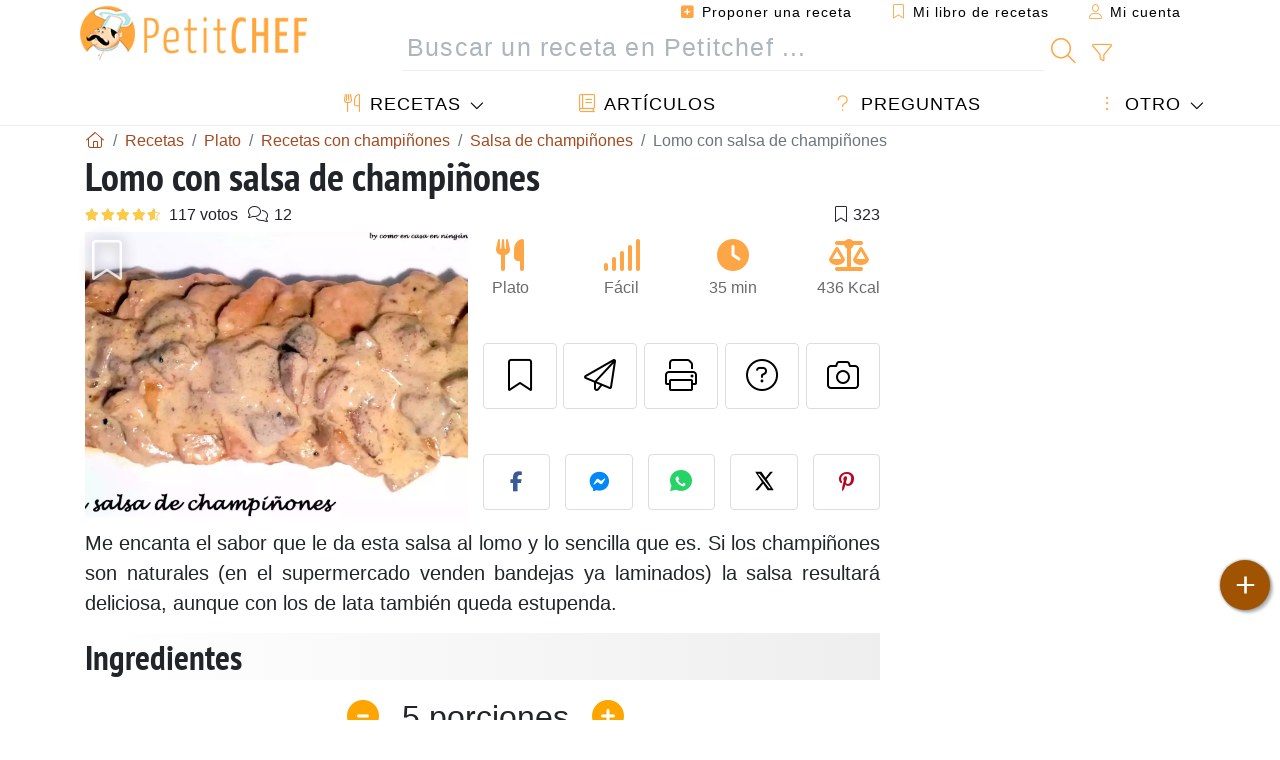

--- FILE ---
content_type: text/html; charset=UTF-8
request_url: https://www.petitchef.es/recetas/plato/lomo-con-salsa-de-champinones-fid-1508771
body_size: 22398
content:

	
		
						        
	                            
            		
		
		
    						    
			
    
	    	
	<!doctype html><html lang="es"><head><meta charset="utf-8">

<link rel="preconnect" href="//googletagmanager.com">
<link rel="dns-prefetch" href="//googletagmanager.com">
<link rel="preconnect" href="//securepubads.g.doubleclick.net">
<link rel="dns-prefetch" href="//securepubads.g.doubleclick.net">
<link rel="preconnect" href="//imasdk.googleapis.com">
<link rel="dns-prefetch" href="//imasdk.googleapis.com">



<meta name="viewport" content="width=device-width, initial-scale=1">


<title>Receta de lomo con salsa de champiñones fácil y deliciosa</title>
<meta name="description" content="Me encanta el sabor que le da esta salsa al lomo y lo sencilla que es. Si los champiñones son naturales (en el supermercado venden bandejas ya laminados) la...">
<meta property="og:title" content="Receta de lomo con salsa de champiñones fácil y deliciosa">
<meta property="og:description" content="Me encanta el sabor que le da esta salsa al lomo y lo sencilla que es. Si los champiñones son naturales (en el supermercado venden bandejas ya laminados) la salsa resultará deliciosa, aunque con los de lata también queda estupenda. - Receta Plato :..."><meta property="og:type" content="website">
<meta property="og:url" content="https://www.petitchef.es/recetas/plato/lomo-con-salsa-de-champinones-fid-1508771">
<meta property="og:image" content="https://www.petitchef.es/imgupl/recipe/lomo-con-salsa-de-champinones--49197p61162.webp"><meta property="og:locale" content="es_ES">

<meta property="fb:app_id" content="853643267016896">
<meta name="robots" content="index,follow, max-snippet:-1, max-image-preview:large, max-video-preview:-1">
<meta name="language" content="es">

<meta name="original-source" content="https://www.petitchef.es/recetas/plato/lomo-con-salsa-de-champinones-fid-1508771"><meta name="copyright" content="Copyright (c) Petitchef 2004-2026, All Rights Reserved">
<meta name="category" content="recetas">
<meta name="owner" content="MadeInWork">

<link rel="canonical" href="https://www.petitchef.es/recetas/plato/lomo-con-salsa-de-champinones-fid-1508771">

<link rel="alternate" type="application/rss+xml" title="Petitchef: Las últimas recetas and  Latest articles" href="/upload_data/rss/es/global.rss"><link rel="manifest" href="/upload_data/manifest/manifest-es.json">

<meta name="msapplication-tap-highlight" content="no">	

<meta name="application-name" content="Petitchef">


<link rel="shortcut icon" type="image/x-icon" href="/favicon.ico">

<link rel="apple-touch-icon" sizes="180x180" href="/assets/images/shortcut-icon/apple-icon-180x180.png">
	
<meta name="msapplication-TileImage" content="/assets/images/shortcut-icon/ms-icon-144x144.png">
<meta name="msapplication-TileColor" content="#FFA73B">
	
<meta name="theme-color" content="#FFA73B">
	<meta name="dailymotion-domain-verification" content="dm6dildaws2je1pg4">

	<meta name="p:domain_verify" content="e3ba6ea8c626aedabbb3342da78a64bf">



<link rel="preload" as="style" href="https://fonts.googleapis.com/css2?family=PT+Sans+Narrow:wght@400;700&display=swap">
<style type="text/css">@font-face {font-family:PT Sans Narrow;font-style:normal;font-weight:400;src:url(/cf-fonts/s/pt-sans-narrow/5.0.19/cyrillic/400/normal.woff2);unicode-range:U+0301,U+0400-045F,U+0490-0491,U+04B0-04B1,U+2116;font-display:swap;}@font-face {font-family:PT Sans Narrow;font-style:normal;font-weight:400;src:url(/cf-fonts/s/pt-sans-narrow/5.0.19/latin/400/normal.woff2);unicode-range:U+0000-00FF,U+0131,U+0152-0153,U+02BB-02BC,U+02C6,U+02DA,U+02DC,U+0304,U+0308,U+0329,U+2000-206F,U+2074,U+20AC,U+2122,U+2191,U+2193,U+2212,U+2215,U+FEFF,U+FFFD;font-display:swap;}@font-face {font-family:PT Sans Narrow;font-style:normal;font-weight:400;src:url(/cf-fonts/s/pt-sans-narrow/5.0.19/latin-ext/400/normal.woff2);unicode-range:U+0100-02AF,U+0304,U+0308,U+0329,U+1E00-1E9F,U+1EF2-1EFF,U+2020,U+20A0-20AB,U+20AD-20CF,U+2113,U+2C60-2C7F,U+A720-A7FF;font-display:swap;}@font-face {font-family:PT Sans Narrow;font-style:normal;font-weight:400;src:url(/cf-fonts/s/pt-sans-narrow/5.0.19/cyrillic-ext/400/normal.woff2);unicode-range:U+0460-052F,U+1C80-1C88,U+20B4,U+2DE0-2DFF,U+A640-A69F,U+FE2E-FE2F;font-display:swap;}@font-face {font-family:PT Sans Narrow;font-style:normal;font-weight:700;src:url(/cf-fonts/s/pt-sans-narrow/5.0.19/cyrillic-ext/700/normal.woff2);unicode-range:U+0460-052F,U+1C80-1C88,U+20B4,U+2DE0-2DFF,U+A640-A69F,U+FE2E-FE2F;font-display:swap;}@font-face {font-family:PT Sans Narrow;font-style:normal;font-weight:700;src:url(/cf-fonts/s/pt-sans-narrow/5.0.19/cyrillic/700/normal.woff2);unicode-range:U+0301,U+0400-045F,U+0490-0491,U+04B0-04B1,U+2116;font-display:swap;}@font-face {font-family:PT Sans Narrow;font-style:normal;font-weight:700;src:url(/cf-fonts/s/pt-sans-narrow/5.0.19/latin/700/normal.woff2);unicode-range:U+0000-00FF,U+0131,U+0152-0153,U+02BB-02BC,U+02C6,U+02DA,U+02DC,U+0304,U+0308,U+0329,U+2000-206F,U+2074,U+20AC,U+2122,U+2191,U+2193,U+2212,U+2215,U+FEFF,U+FFFD;font-display:swap;}@font-face {font-family:PT Sans Narrow;font-style:normal;font-weight:700;src:url(/cf-fonts/s/pt-sans-narrow/5.0.19/latin-ext/700/normal.woff2);unicode-range:U+0100-02AF,U+0304,U+0308,U+0329,U+1E00-1E9F,U+1EF2-1EFF,U+2020,U+20A0-20AB,U+20AD-20CF,U+2113,U+2C60-2C7F,U+A720-A7FF;font-display:swap;}</style>




<link rel="preload" as="style" href="/assets/dist/css/mobile2/recipe-details.1768574323.css"><link rel="stylesheet" href="/assets/dist/css/mobile2/recipe-details.1768574323.css"><link rel="stylesheet" media="screen and (min-width:902px)" href="/assets/dist/css/mobile2/css-lg-device-sb.1768574323.css">                        <link rel="preload" fetchpriority="high" as="image" href="/imgupl/recipe/lomo-con-salsa-de-champinones--lg-49197p61162.webp" type="image/jpeg">
        <script type="037a96d49a65211e8283543c-text/javascript">function load_ga() {const script = document.createElement('script');script.src = 'https://www.googletagmanager.com/gtag/js?id=G-H3MYJN3HQS';script.async = true;script.type = 'text/javascript';document.body.appendChild(script);window.dataLayer = window.dataLayer || [];function gtag(){ dataLayer.push(arguments); }gtag('js', new Date());gtag('config', 'G-H3MYJN3HQS');}</script>
<script type="application/ld+json">
{ 
	"@context": "https://schema.org", 
	"@graph": [ 
		{ 
			"@type": "Organization", 
			"@id": "https://www.petitchef.es/#organization", 
			"name": "Petitchef", 
			"url": "https://www.petitchef.es/", 
			"logo": { 
				"@type": "ImageObject", 
				"inLanguage": "es", 
				"@id": "https://www.petitchef.es/#/schema/logo/image/", 
				"url": "https://www.petitchef.es/assets/images/logo.png", 
				"contentUrl": "https://www.petitchef.es/assets/images/logo.png", 
				"width": 256, 
				"height": 256, 
				"caption": "Petitchef" 
			}, 
			"image": { 
				"@id": "https://www.petitchef.es/#/schema/logo/image/" 
			}, 
			"brand": "Petitchef", 
			"publishingPrinciples": "https://www.petitchef.es/privacy", 
			"sameAs": [ 
				"https://www.facebook.com/pages/Petitchefes/131494790200601",  
				"https://twitter.com/petitchefes",  
				"https://www.youtube.com/channel/UCwFb9Ta7Fr6MpyP3LU8DsVQ",  
				"https://www.pinterest.fr/petitchefes/",  
				"https://www.instagram.com/petitchef_espana/" 
			], 
			"address": { 
				"@type": "PostalAddress", 
				"streetAddress": "18 chemin Bel Air", 
				"addressLocality": "Bègles", 
				"addressRegion": "FR", 
				"postalCode": "33130", 
				"addressCountry": "FR" 
			} 
		}, 
		{ 
			"@type": "WebSite", 
			"@id": "https://www.petitchef.es/#website", 
			"url": "https://www.petitchef.es/", 
			"name": "Petitchef", 
			"description": "Petitchef te ofrece recetas nuevas cada d\u00eda. Recetas para todos los gustos. Explicadas paso a paso, con fotos y v\u00eddeo. Un men\u00fa propuesto para cada d\u00eda.", 
			"publisher": { 
				"@id": "https://www.petitchef.es/#organization" 
			}, 
			"potentialAction": [ 
				{ 
					"@type": "SearchAction", 
					"target": { 
						"@type": "EntryPoint", 
						"urlTemplate": "https://www.petitchef.es/?obj=feed&action=list&q={q}" 
					}, 
					"query-input": { 
						"@type": "PropertyValueSpecification", 
						"valueRequired": true, 
						"valueName": "q" 
					} 
				} 
			], 
			"inLanguage": "es" 
		}, 
		{ 
			"@type": "WebPage", 
			"url": "https://www.petitchef.es/recetas/plato/lomo-con-salsa-de-champinones-fid-1508771", 
			"name": "Receta de lomo con salsa de champi\u00f1ones f\u00e1cil y deliciosa", 
			"mainEntity": { 
				"@id": "https://www.petitchef.es/recetas/plato/lomo-con-salsa-de-champinones-fid-1508771#recipe" 
			}, 
			"headline": "Receta de lomo con salsa de champi\u00f1ones f\u00e1cil y deliciosa", 
			"description": "Me encanta el sabor que le da esta salsa al lomo y lo sencilla que es. Si los champi\u00f1ones son naturales (en el supermercado venden bandejas ya laminados) la salsa resultar\u00e1 deliciosa, aunque con los de lata tambi\u00e9n queda estupenda. - Receta Plato : Lomo con salsa de champi\u00f1ones por Enkril", 
			"publisher": { 
				"@id": "https://www.petitchef.es/#organization" 
			}, 
			"inLanguage": "es", 
			"datePublished": "2012-12-31T11:00:01+01:00", 
			"dateModified": "2025-11-20T18:07:00+01:00", 
			"isPartOf": { 
				"@id": "https://www.petitchef.es/#website" 
			}, 
			"about": { 
				"@id": "https://www.petitchef.es/#organization" 
			}, 
			"primaryImageOfPage": { 
				"@id": "https://www.petitchef.es/#primaryimage" 
			}, 
			"image": { 
				"@id": "https://www.petitchef.es/#primaryimage" 
			}, 
			"breadcrumb": { 
				"@id": "https://www.petitchef.es/recetas/plato/lomo-con-salsa-de-champinones-fid-1508771#breadcrumb" 
			} 
		}, 
		{ 
			"@type": "ImageObject", 
			"inLanguage": "es", 
			"@id": "https://www.petitchef.es/#primaryimage", 
			"url": "https://www.petitchef.es/imgupl/recipe/lomo-con-salsa-de-champinones--49197p61162.webp", 
			"contentUrl": "https://www.petitchef.es/imgupl/recipe/lomo-con-salsa-de-champinones--49197p61162.webp", 
			"caption": "receta de lomo con salsa de champi\u00f1ones f\u00e1cil y deliciosa" 
		},  
		[
			{ 
				"@type": "BreadcrumbList", 
				"@id": "https://www.petitchef.es/recetas/plato/lomo-con-salsa-de-champinones-fid-1508771#breadcrumb", 
				"itemListElement": [
					{ 
						"@type": "ListItem", 
						"position": 1, 
						"name": "Inicio - Petitchef", 
						"item": "https://www.petitchef.es/" 
					}, 
					{ 
						"@type": "ListItem",
						"position": 2,
						"name": "Recetas",
						"item": "https://www.petitchef.es/recetas"
					},
					{ 
						"@type": "ListItem",
						"position": 3,
						"name": "Recetas con champi\u00f1ones",
						"item": "https://www.petitchef.es/recetas/recetas-con-champinones"
					},
					{ 
						"@type": "ListItem",
						"position": 4,
						"name": "Salsa de champi\u00f1ones",
						"item": "https://www.petitchef.es/recetas/salsa-de-champinones"
					},
					{ 
						"@type": "ListItem",
						"position": 5,
						"name": "Lomo con salsa de champi\u00f1ones"
					}
				]
			},
			{ 
				"@type": "BreadcrumbList", 
				"itemListElement": [
					{ 
						"@type": "ListItem", 
						"position": 1, 
						"name": "Inicio - Petitchef", 
						"item": "https://www.petitchef.es/" 
					}, 
					{ 
						"@type": "ListItem",
						"position": 2,
						"name": "Recetas",
						"item": "https://www.petitchef.es/recetas"
					},
					{ 
						"@type": "ListItem",
						"position": 3,
						"name": "Recetas de salsas",
						"item": "https://www.petitchef.es/recetas/recetas-de-salsas"
					},
					{ 
						"@type": "ListItem",
						"position": 4,
						"name": "Lomo en salsa",
						"item": "https://www.petitchef.es/recetas/lomo-en-salsa"
					},
					{ 
						"@type": "ListItem",
						"position": 5,
						"name": "Lomo con salsa de champi\u00f1ones"
					}
				]
			},
			{ 
				"@type": "BreadcrumbList", 
				"itemListElement": [
					{ 
						"@type": "ListItem", 
						"position": 1, 
						"name": "Inicio - Petitchef", 
						"item": "https://www.petitchef.es/" 
					}, 
					{ 
						"@type": "ListItem",
						"position": 2,
						"name": "Recetas",
						"item": "https://www.petitchef.es/recetas"
					},
					{ 
						"@type": "ListItem",
						"position": 3,
						"name": "Recetas de lomo",
						"item": "https://www.petitchef.es/recetas/recetas-de-lomo"
					},
					{ 
						"@type": "ListItem",
						"position": 4,
						"name": "Lomo con salsa de champi\u00f1ones"
					}
				]
			}
		]
	] 
} 
</script>
<script type="application/ld+json">{
	"@context": "https://schema.org/", 
	"@type": "Recipe", 
	"@id": "https://www.petitchef.es/recetas/plato/lomo-con-salsa-de-champinones-fid-1508771#recipe", 
	"name": "Lomo con salsa de champi\u00f1ones", 
	"inLanguage": "es", 
	"recipeCategory": "Plato", 
	"recipeCuisine": "Es", 
	"image": "https://www.petitchef.es/imgupl/recipe/lomo-con-salsa-de-champinones--49197p61162.webp", 
	"author": { 
		"@type": "Person", 
		"name": "enkril", 
		"url": "https://www.petitchef.es/members/enkril-mid-215053/recipes" 
	}, 
	"datePublished": "2012-12-31T11:00:01+01:00", 
	"dateModified": "2025-11-20T18:07:00+01:00", 
	"description": "Me encanta el sabor que le da esta salsa al lomo y lo sencilla que es. Si los champi\u00f1ones son naturales (en el supermercado venden bandejas ya laminados) la salsa resultar\u00e1 deliciosa, aunque con los de lata tambi\u00e9n queda estupenda.", 
	"aggregateRating": { 
		"@type": "AggregateRating", 
		"ratingValue": 4.4, 
		"bestRating": 5, 
		"ratingCount": 117, 
		"reviewCount": 12
	}, 
	"prepTime": "PT10M", 
	"cookTime": "PT25M", 
	"totalTime": "PT35M", 
	"recipeYield": "5", 
	"nutrition": { 
		"@type": "NutritionInformation", 
		"servingSize": "332g", 
		"calories": "436Kcal", 
		"carbohydrateContent": "3.4g", 
		"fatContent": "25.6g", 
		"saturatedFatContent": "5.3g", 
		"proteinContent": "42.1g", 
		"fiberContent": "0.6g", 
		"sugarContent": "2.3g", 
		"sodiumContent": "0.4g"
	}, 
	"recipeIngredient": [ 
		"10 trozos de lomo", 
		"175 gr. de champi\u00f1ones laminados (naturales o de lata)", 
		"200 ml. crema de leche para cocinar", 
		"1\/2 cebolla", 
		"200 ml. de caldo de pollo", 
		"pimienta negra", 
		"sal", 
		"un chorrito de brandy", 
		"aceite"
	], 
	"estimatedCost": { 
		"@type": "MonetaryAmount", 
		"currency": "EUR", 
		"value": "22.76" 
	}, 
	"recipeInstructions": [ 
		{ 
			"@type": "HowToStep", 
			"text": "Poner en una sart\u00e9n aceite, a\u00f1adir el lomo, salpimentar y fre\u00edr hasta que est\u00e9 un poco dorado. Reservar." 
		},  
		{ 
			"@type": "HowToStep", 
			"text": "Cortar la cebolla en juliana y sofre\u00edr en la sart\u00e9n en la que hemos hecho el lomo. Cuando empiece a coger color incorporar los champi\u00f1ones troceados y dejar hasta que ambas cosas est\u00e9n ligeramente doradas." 
		},  
		{ 
			"@type": "HowToStep", 
			"text": "A\u00f1adir el brandy y dejar unos 4 \u00f3 5 minutos para que se evapore un poco el alcohol." 
		},  
		{ 
			"@type": "HowToStep", 
			"text": "Incorporar el caldo de pollo que previamente habremos calentado y los trozos de lomo que hab\u00edamos reservado. Dejar unos 10 minutos a fuego suave, vigilando que no se evapore todo el caldo." 
		},  
		{ 
			"@type": "HowToStep", 
			"text": "Pasado ese tiempo y una vez que el caldo se haya reducido, retiramos el lomo y a\u00f1adimos la crema de leche. Removemos bien y volvemos a salpimentar. A la que empiece a hervir incorporamos de nuevo el lomo. Dejamos entre 5-7 minutos a fuego suave para que espese un poco la salsa. Emplatar y servir. Buen provecho." 
		} 
	],  
	"keywords": "salsa,champinon,lomo,salsa de champinones,lomo en salsa,plato"
}</script>
				
<script type="037a96d49a65211e8283543c-text/javascript">
	function load_akcelo_video_header() {
		var script = document.createElement("script");
		script.src = "https://ads.sportslocalmedia.com/slm.prebid.ptitchefespagne3.js";
		document.head.appendChild(script);
	}
</script>


<style>
    .akcelo-wrapper {
        display: grid;
        place-items: center;
        grid-template-columns: 1fr;
        text-align: center;
        position: relative;
        overflow: hidden;
    }
    .akcelo-wrapper.akcelo-wrapper-label:before {
        content: attr(data-ad-text);
        color: #777777;
        font-size: 11px;
        text-align: center;
        position: absolute;
        width: 100%;
        top: 2px;
    }
    .akcelo-wrapper.akcelo-wrapper-label {
        box-sizing: content-box;
        padding: 20px 0 0;
    }
    .akcelo-placeholder:not(.akcelo-loaded) {
        background-color: #f9f9f9;
        background-clip: content-box;
    }
    .akcelo-placeholder:not(.akcelo-loaded)::after {
        border: 1px solid #696969;
        border-radius: 2px;
        color: #696969;
        content: attr(data-placeholder-text);
        font-size: 11px;
        line-height: 1;
        padding: 3px 4px 1px;
        position: absolute;
        background-color: transparent;
        font-family: Arial,sans-serif;
    }
    .akcelo-video > div:first-child {
        width: 100%;
        position: absolute;
        top: 0;
        bottom: 0;
        left: 0;
        right: 0
    }
    .akcelo-video.akcelo-wrapper-label > div:first-child {
        top: 20px;
    }
    @media (pointer:coarse) {
        .akcelo-wrapper.akcelo-desktop {
            display: none;
        }
    }
    @media (pointer:fine) {
        .akcelo-wrapper.akcelo-mobile {
            display: none;
        }
    }
</style>
</head>    	<body>
	    
        					

	

<header id="header-menu" class="fixed-top">
	
	<nav class="container navbar navbar-expand-lg">
	            
				
		<a class="navbar-brand" href="/">			
							<img loading="lazy" src="/assets/images/mobile2/logo-petitchef.png" width="136" height="36" alt="Petitchef">
					</a>
		
		<button class="navbar-toggler link-dynamic" data-obj="fav" data-action="fav_recipe_list" aria-expanded="false" title="Mi libro de recetas">
			<i class="fal fa-bookmark" aria-hidden="true"></i>
		</button>
		
					<button class="navbar-toggler link-dynamic" type="button" aria-expanded="false" aria-label="Mi cuenta" title="Mi cuenta">
				<i class="fal fa-user" aria-hidden="true"></i>
			</button>
				
		<button class="navbar-toggler nbt-btn-search" type="button" data-toggle="collapse" data-target="#navbar-search" aria-controls="navbar-search" aria-expanded="false" aria-label="Toggle Search">
			<i class="fal fa-magnifying-glass fa-fw" aria-hidden="true"></i>
		</button>
				
		<button class="navbar-toggler collapsed" type="button" data-toggle="collapse" data-target="#navbar-menu" aria-controls="navbar-menu" aria-expanded="false" aria-label="Toggle navigation">				
			<span class="icon-bar top-bar"></span>
			<span class="icon-bar middle-bar"></span>
			<span class="icon-bar bottom-bar"></span>
		</button>
				
				
				
				<div class="wrapper-navbar-nav">
			<div class="">
					<div class="collapse navbar-collapse" id="navbar-member">
		<ul class="navbar-nav ml-auto">
							<li class="site-mode-recipe-switch">
										</li>
														<li class="nav-item dropdown disabled">
					<a class="nav-link link-dynamic" data-obj="myaccount_recipe" data-action="form" href="#" ><i class="fas fa-square-plus" aria-hidden="true"></i> Proponer una receta</a>
				</li>
				
								<li class="nav-item dropdown disabled">
					<a class="nav-link link-dynamic" data-obj="fav" data-action="fav_recipe_list" href="#"><i class="fal fa-bookmark"></i> Mi libro de recetas <span class="count-fav-recipe d-none">0</span></a>
				</li>
						
										<li class="nav-item dropdown disabled">
					<a class="nav-link link-dynamic" href="#"><i class="fal fa-user"></i> Mi cuenta</a>
				</li>
									</ul>
	</div>													<div class="collapse navbar-collapse" id="navbar-search">		
		<form action="/index.php" role="search">
						<input type="hidden" name="obj" value="feed">
			<input type="hidden" name="action" value="list">
			<input type="hidden" name="tracker" value="mobile-navbar">
						
			<div class="input-group input-group-lg nbs-main-btns">
				<input type="text" name="q" value="" class="form-control" placeholder="Buscar un receta en Petitchef ..." aria-label="Buscar un receta en Petitchef ..." aria-describedby="nbs-btn-submit">				
				<div class="input-group-append">
					<button class="btn btn-submit" type="submit" id="nbs-btn-submit" aria-label="Buscar un receta en Petitchef"><i class="fal fa-magnifying-glass fa-fw" aria-hidden="true"></i></button>
				</div>
									<div class="input-group-append">
						<a class="btn btn-advsearch link-dynamic" data-obj="feed" data-action="advanced_search" href="#" title="Búsqueda avanzada"><i class="fal fa-filter fa-fw" aria-hidden="true"></i></a>
					</div>
							</div>
			
						
		</form>
	</div>					
							</div>
								<div class="collapse navbar-collapse" id="navbar-menu">
		<ul class="navbar-nav">
						<li class="nav-item dropdown mega-dropdown-menu">
								<a class="nav-link dropdown-toggle" href="/recetas" id="dropdown-recipes" data-toggle="dropdown" aria-haspopup="true" aria-expanded="false"><i class="fal fa-utensils fa-fw" aria-hidden="true"></i> Recetas</a>				
				<div class="dropdown-menu" aria-labelledby="dropdown-recipes">
					
					<div class="row mx-0">
						<div class="col-12 col-lg border border-left-0 border-top-0 border-bottom-0">
							<ul class="mega-menu-item">
								<li class="ddm-header"><i class="fal fa-fork fa-fw" aria-hidden="true"></i> <a href="/recetas">Recetas</a></li>
								<li><i class="fal fa-plus fa-fw" aria-hidden="true"></i> <a class="link-dynamic" data-obj="myaccount_recipe" data-action="form" href="#">Proponer una receta</a></li>
                                <li><div class="dropdown-divider"></div></li>
                                <li class="i-angle"><a href="/las-ultimas-recetas">Las últimas recetas</a></li>
								<li class="i-angle"><a href="/los-mas-valorados">Los más valorados</a></li>
								<li class="i-angle"><a href="/los-mas-buscados">Los más buscados</a></li>
								<li><div class="dropdown-divider"></div></li>
								<li><i class="fal fa-refrigerator fa-fw" aria-hidden="true"></i> <a href="/recetas-de-frigorifico">Recetas de frigorífico</a></li>
																	<li><i class="fal fa-video fa-fw" aria-hidden="true"></i> <a href="/recetas-de-video">Recetas de vídeo</a></li>
																<li><i class="fal fa-star fa-fw" aria-hidden="true"></i> <a href="/calificar-recetas">Puntúe esta receta</a></li>
								<li><i class="fal fa-face-smile fa-fw" aria-hidden="true"></i> <a href="/mmm-puag">Mmm!... o Puag!</a></li>
								<li><div class="dropdown-divider"></div></li>
							</ul>
						</div>
						<div class="col-12 col-lg border border-left-0 border-top-0 border-bottom-0">							
							<ul class="mega-menu-item">
								<li class="ddm-header"><i class="fal fa-spoon fa-fw" aria-hidden="true"></i> Recetas por tipo</li>
																	<li><i class="fal fa-pretzel fa-fw"></i> <a href="/recetas/aperitivo">Aperitivo</a></li>
																	<li><i class="fal fa-salad fa-fw"></i> <a href="/recetas/entrante">Entrante</a></li>
																	<li><i class="fal fa-turkey fa-fw"></i> <a href="/recetas/plato">Plato</a></li>
																	<li><i class="fal fa-cake-slice fa-fw"></i> <a href="/recetas/postre">Postre</a></li>
																	<li><i class="fal fa-popcorn fa-fw"></i> <a href="/recetas/merienda">Merienda</a></li>
																	<li><i class="fal fa-wine-bottle fa-fw"></i> <a href="/recetas/bebida">Bebida</a></li>
																	<li><i class="fal fa-french-fries fa-fw"></i> <a href="/recetas/acompanamiento">Acompañamiento</a></li>
																	<li><i class="fal fa-plate-utensils fa-fw"></i> <a href="/recetas/otro">Otro</a></li>
																<li><div class="dropdown-divider"></div></li>
								<li><i class="fal fa-sun fa-fw" aria-hidden="true"></i> <a href="/recetas/recetas-de-temporada">Recetas de temporada</a></li>								
							</ul>
						</div>
						<div class="col-12 col-lg border border-left-0 border-top-0 border-bottom-0">
							<ul class="mega-menu-item">
								<li class="ddm-header"><i class="fal fa-plate-utensils fa-fw" aria-hidden="true"></i> Menús</li>
								<li class="i-angle"><a href="/menu-del-dia">Menú del día</a></li>
								<li class="i-angle"><a href="/menus-antiguos">Menús archivados</a></li>
														
							</ul>
							<div class="dropdown-divider"></div>
															<div class="font-weight-bold mb-3"><i class="fal fa-utensils fa-fw" aria-hidden="true"></i> <a href="/silo">Colecciones de recetas</a></div>                                
													</div>						
					</div>
					
									</div>
			</li>
						<li class="nav-item dropdown">
				<a class="nav-link" href="/articulos"><i class="fal fa-book fa-fw" aria-hidden="true"></i> Artículos</a>
			</li>
									<li class="nav-item dropdown">
				<a class="nav-link" href="/qa"><i class="fal fa-question fa-fw" aria-hidden="true"></i> Preguntas</a>
			</li>
									<li class="nav-item dropdown">
								<a class="nav-link dropdown-toggle" href="#" id="dropdown-others" data-toggle="dropdown" aria-haspopup="true" aria-expanded="false"><i class="fal fa-ellipsis-vertical fa-fw" aria-hidden="true"></i> Otro</a>
				<div class="dropdown-menu" aria-labelledby="dropdown-others">
																					<a class="dropdown-item" href="/poll/en-enero-que-priorizas-mas-al-cocinar-en-casa-pid-956"><i class="fal fa-chart-area fa-fw" aria-hidden="true"></i> Pregunta del momento</a>									
					                    															 
										<a class="dropdown-item" href="/nutrition-calc"><i class="fal fa-calculator fa-fw" aria-hidden="true"></i> Calculadora nutricional</a>
					<a class="dropdown-item" href="/convertidor-de-unidades-de-coccion"><i class="fal fa-scale-balanced fa-fw" aria-hidden="true"></i> Convertidor de unidades de cocción</a>					
					<a class="dropdown-item" href="/contact"><i class="fal fa-envelope fa-fw" aria-hidden="true"></i> Contáctenos</a>
				</div>
			</li>
		</ul>		
	</div>					</div>
		
			</nav>
		</header>		        
				<nav id="nav-secondary" role="navigation" aria-label="Receta navigation" class="container d-none"><div class="ns-body"><button type="button" class="nsb-item scroll-link" data-ref="ref-ingred"><span>Ingredientes</span></button><button type="button" class="nsb-item scroll-link" data-ref="ref-steps"><span>Preparación</span></button><button type="button" class="nsb-item scroll-link" data-ref="ref-nutrition"><span>Nutrición</span></button><button type="button" class="nsb-item scroll-link" data-id="vote-comments"><span>Comentarios (12)</span></button><button type="button" class="nsb-item open-modal" data-action="question"><span>Preguntas <i class="fal fa-plus fa-fw ml-1" aria-hidden="true"></i></span></button><button type="button" class="nsb-item scroll-link" data-ref="ref-cooked"><span>Fotos de miembros</span></button></div></nav>			
		
		<div id="page" class="container">
										<nav class="breadcrumb-scroll" aria-label="breadcrumb"><ol itemscope itemtype="https://schema.org/BreadcrumbList" class="breadcrumb flex-row"><li itemprop="itemListElement" itemscope itemtype="https://schema.org/ListItem" class="breadcrumb-item"><a itemprop="item" itemtype="https://schema.org/Thing" href="https://www.petitchef.es/" title="Inicio - Petitchef"><span itemprop="name" class="fal fa-house fa-fw" aria-hidden="true"><i hidden>Inicio - Petitchef</i></span></a><meta itemprop="position" content="1"></li><li itemprop="itemListElement" itemscope itemtype="https://schema.org/ListItem" class="breadcrumb-item"><a itemprop="item" itemtype="https://schema.org/Thing" href="https://www.petitchef.es/recetas"><span itemprop="name">Recetas</span></a><meta itemprop="position" content="2"></li><li itemprop="itemListElement" itemscope itemtype="https://schema.org/ListItem" class="breadcrumb-item"><a itemprop="item" itemtype="https://schema.org/Thing" href="https://www.petitchef.es/recetas/plato"><span itemprop="name">Plato</span></a><meta itemprop="position" content="3"></li><li itemprop="itemListElement" itemscope itemtype="https://schema.org/ListItem" class="breadcrumb-item"><a itemprop="item" itemtype="https://schema.org/Thing" href="https://www.petitchef.es/recetas/recetas-con-champinones"><span itemprop="name">Recetas con champiñones</span></a><meta itemprop="position" content="4"></li><li itemprop="itemListElement" itemscope itemtype="https://schema.org/ListItem" class="breadcrumb-item"><a itemprop="item" itemtype="https://schema.org/Thing" href="https://www.petitchef.es/recetas/salsa-de-champinones"><span itemprop="name">Salsa de champiñones</span></a><meta itemprop="position" content="5"></li><li class="breadcrumb-item active" aria-current="page"><span>Lomo con salsa de champiñones</span></li></ol></nav>			            
                                                            
							<main id="page-main">
					
								
									
						
			
		
			<article>
    <header>
                    <h1 class="title animated fadeInDown">Lomo con salsa de champiñones</h1>

            			
		<div class="details-top-stats">
					<span class="scroll-link" data-id="vote-comments" data-offset="60" data-content="117 votos" aria-hidden="true" title="4.4/5, 117 votos">
				<i class="note-fa n45"></i>
			</span>
										<span class="scroll-link" data-id="vote-comments" data-offset="60" data-content="12" aria-hidden="true" title="12 comentarios">
					<i class="fal fa-comments fa-fw"></i>
				</span>
										<span class="ml-auto" data-content="323" aria-hidden="true" title="323 favoritos"><i class="fal fa-bookmark fa-fw" aria-hidden="true"></i></span>
				
			</div>
	            
                    
            <div class="row rd-head">
                <div class="col-sm-6">
                    <i data-id="1508771" class="btn-fav" aria-hidden="true" title="Añadir a mi libro de recetas"></i>									
                                        
                                                                        <img fetchpriority="high" src="/imgupl/recipe/lomo-con-salsa-de-champinones--lg-49197p61162.webp" srcset="/imgupl/recipe/lomo-con-salsa-de-champinones--md-49197p61162.webp 600w, /imgupl/recipe/lomo-con-salsa-de-champinones--lg-49197p61162.webp 1200w" sizes="(max-width: 576px) calc(100vw - 30px), 383px" width="1200" height="900" alt="Lomo con salsa de champiñones" data-gallery="recipe-gallery" class="img-fluid recipe-photo">
                                                            </div>

                <div class="col-sm-6 rdh-data pl-0">				
                    	
                        <div class="rd-bar-ico"><div class="rdbi-item" title="Tipo de receta: Plato"><div class="rdbii-icon"><i class="fas fa-utensils" aria-hidden="true"></i></div><div class="rdbii-val">Plato</div></div><div class="rdbi-item" title="Dificultad: Fácil"><div class="rdbii-icon"><i class="fas fa-signal" aria-hidden="true"></i></div><div class="rdbii-val">Fácil</div></div><div class="rdbi-item" title="Total time: 35 min"><div class="rdbii-icon"><i class="fas fa-clock" aria-hidden="true"></i></div><div class="rdbii-val">35 min</div></div><div class="rdbi-item" title="Calorías: 436 Kcal / 1 porción"><div class="rdbii-icon"><i class="fas fa-scale-balanced" aria-hidden="true"></i></div><div class="rdbii-val">436 Kcal</div></div></div>                    
                    
                    
                    <div class="rd-useful-box">					
                        <button type="button" class="btn btn-outline btn-fav" data-toggle="tooltip" data-placement="bottom" title="Añadir a mi libro de recetas" aria-label="Añadir a mi libro de recetas"></button>				
                        <button type="button" class="btn btn-outline open-modal" data-action="send2friend" data-toggle="tooltip" data-placement="bottom" title="Enviar esta receta a un amigo"><i class="fal fa-paper-plane fa-fw" aria-hidden="true"></i><span class="sr-only">Enviar esta receta a un amigo</span></button>
                                                    <button type="button" class="btn btn-outline btn-print" data-toggle="tooltip" data-placement="bottom" title="Imprimir esta página"><i class="fal fa-print fa-fw" aria-hidden="true"></i><span class="sr-only">Imprimir esta página</span></button>
                                                                                                <button type="button" class="btn btn-outline open-modal" data-action="question" data-toggle="tooltip" data-placement="bottom" title="Preguntar al autor"><i class="fal fa-circle-question fa-fw" aria-hidden="true"></i><span class="sr-only">Preguntar al autor</span></button>                                                    <button type="button" class="btn btn-outline scroll-link" data-id="rd-cooked"><i class="fal fa-camera fa-fw" aria-hidden="true"></i> <span class="sr-only">Publicar la foto de esta receta</span></button>
                                            </div>

                                            <div class="social-share-custom ssc-color ssc-h mt-3 mb-2"><button type="button" class="ssc-btn sscb-facebook" aria-label="Share on Facebook"><i class="fab fa-facebook-f fa-fw" aria-hidden="true"></i></button><button type="button" class="ssc-btn sscb-fbmessenger" aria-label="Share on Messenger"><i class="fab fa-facebook-messenger fa-fw" aria-hidden="true"></i></button><button type="button" class="ssc-btn sscb-whatsapp" data-message="" aria-label="Share on WhatsApp"><svg width="22" height="22" viewBox="0 0 24 24"><path fill="#25D366" d="M12 0C5.373 0 0 4.98 0 11.125c0 2.05.574 4.05 1.66 5.79L.057 23.12l6.47-1.64a12.08 12.08 0 0 0 5.473 1.346C18.627 22.826 24 17.847 24 11.7 24 4.98 18.627 0 12 0Z"/><path fill="white" d="M17.358 14.895c-.293-.15-1.73-.852-2-1.01-.27-.154-.466-.23-.66.08-.193.308-.758 1.008-.93 1.22-.17.216-.34.232-.633.08-.293-.152-1.24-.457-2.35-1.46a8.81 8.81 0 0 1-1.65-2.04c-.173-.308-.017-.474.13-.623.13-.128.293-.33.44-.493.147-.162.196-.27.293-.458.1-.186.05-.347-.02-.493-.07-.146-.66-1.583-.9-2.16-.24-.577-.48-.5-.66-.51-.17-.006-.366-.01-.56-.01a1.1 1.1 0 0 0-.8.367c-.26.276-.99.972-.99 2.37s1.015 2.75 1.16 2.947c.143.196 2 3.058 4.8 4.31 1.8.783 2.1.85 2.85.72.46-.078 1.41-.576 1.61-1.133.2-.556.2-1.03.143-1.13-.06-.102-.23-.152-.483-.272Z"/></svg></button><button type="button" class="ssc-btn sscb-twitter" aria-label="Share on Twitter"><svg width="22" height="22" viewBox="0 0 24 24" fill="black" xmlns="http://www.w3.org/2000/svg"><path d="M18.74 2H21.68L14.92 10.03L22.5 21.97H15.89L11.04 14.97L5.41 21.97H2.47L9.73 13.3L2.5 2H9.27L13.64 8.42L18.74 2ZM17.62 19.88H19.39L7.1 3.97H5.19L17.62 19.88Z"/></svg></button><button type="button" class="ssc-btn sscb-pinterest" data-pin-do="buttonPin" data-pin-custom="true" aria-label="Share on Pinterest"><i class="fab fa-pinterest-p fa-fw" aria-hidden="true"></i></button></div>                    
                                    </div>
            </div>			
        
        			
            <p class="rd-summary">Me encanta el sabor que le da esta salsa al lomo y lo sencilla que es. Si los champiñones son naturales (en el supermercado venden bandejas ya laminados) la salsa resultará deliciosa, aunque con los de lata también queda estupenda.</p>
            </header>

		 
    <button id="btn-ingredients-modal" type="button" data-action="ingredients" class="btn btn-main btn-sm open-modal" aria-label="Ingredientes" title="Ingredientes">
        <i class="fal fa-clipboard fa-fw"></i>
    </button>
       
			            
            
				<section id="rd-ingredients"><h2 id="ref-ingred" class="title">Ingredientes</h2>	<div class="servings-form-wrapper" title="Número de partes">
		<span class="servings-form" data-servings="5" aria-label="Número de partes">
			<span class="sf-btn sf-btn-minus" data-sense="minus"><i class="fas fa-minus-circle fa-fw" aria-hidden="true"></i></span>
			<span class="sf-val" data-last="5" data-trans-servings="porciones">5</span>
			<span class="sf-btn sf-btn-plus" data-sense="plus"><i class="fas fa-circle-plus fa-fw" aria-hidden="true"></i></span>
		</span>
	</div>
																		<ul class="ingredients-ul">
																									<li class="il" id="il-0">
						<input type="checkbox" id="ilg-0"><label for="ilg-0">10 trozos de lomo</label>
					</li>
											
																														<li class="il" id="il-1">
						<input type="checkbox" id="ilg-1"><label for="ilg-1">175 gr. de <a href="/recetas/recetas-con-champinones">champiñones</a> laminados (naturales o de lata)</label>
					</li>
											
																														<li class="il" id="il-2">
						<input type="checkbox" id="ilg-2"><label for="ilg-2">200 ml. crema de <a href="/recetas/recetas-con-leche">leche</a> para cocinar</label>
					</li>
											
																														<li class="il" id="il-3">
						<input type="checkbox" id="ilg-3"><label for="ilg-3">1/2 <a href="/ingrediente/cebolla">cebolla</a></label>
					</li>
											
																														<li class="il" id="il-4">
						<input type="checkbox" id="ilg-4"><label for="ilg-4">200 ml. de caldo de pollo</label>
					</li>
											
																														<li class="il" id="il-5">
						<input type="checkbox" id="ilg-5"><label for="ilg-5">pimienta negra</label>
					</li>
											
																														<li class="il" id="il-6">
						<input type="checkbox" id="ilg-6"><label for="ilg-6"><a href="/recetas/recetas-con-sal">sal</a></label>
					</li>
											
																														<li class="il" id="il-7">
						<input type="checkbox" id="ilg-7"><label for="ilg-7">un chorrito de brandy</label>
					</li>
											
																														<li class="il" id="il-8">
						<input type="checkbox" id="ilg-8"><label for="ilg-8"><a href="/recetas/recetas-con-aceite">aceite</a></label>
					</li>
											
						</ul>
	
	<div class="estimated-cost">Costo estimado: <span class="e-cost-total">22.76<i aria-hidden="true" hidden>Euros</i>&#8364;</span> <span class="e-cost-serving">(4.55&#8364;/porción)</span></div></section>				
											     			<div id="div-gpt-ad-PC_mobile_Incontent-0" style="min-width:336px;min-height:300px; display: flex; align-items: center; justify-content: center; text-align:center; "></div>
			    				
				
								
														<aside aria-label="Newsletter"><fieldset class="form-nl fnl-bg fnl-lg my-5"><div class="fnl-title">Recibir el menú del día</div><div class="fnl-text">Para recibir el <b>menú del día</b> de Petitchef y sus noticias deliciosas, introduzca su dirección email.</div><input type="hidden" name="nl_source" value="site_recipedetails"><div class="fnl-step1 fnl-content"><div class="fnls1-group"><input class="form-control nl-email" type="text" name="email" title="Email" placeholder="Email:" aria-label="Menú diario" aria-describedby="fnl-btn-346"><button class="btn btn-main btn-subscribe" type="submit" id="fnl-btn-346" title="Suscribir">Suscribir</button></div></div></fieldset></aside>																									<aside id="rd-ralated-recipevideo"><h2 class="title">También te puede gustar</h2><style>
    .akcelo-adunit-14999 {
        width:100%;
        height:360px;
    }
    @media (pointer:coarse) {
        .akcelo-adunit-14999 {
            width:100%;
            height:180px;
        }
    }
</style>
<div class="akcelo-wrapper akcelo-video akcelo-adunit-15322">
    <div id="Ptitchefespagne_PlayRVideo" data-video-id="fid#1574891"></div>
</div>
<script type="037a96d49a65211e8283543c-application/javascript">
    var slmadshb = slmadshb || {};
    slmadshb.que = slmadshb.que || [];
    slmadshb.que.push(function() {
        slmadshb.display("Ptitchefespagne_PlayRVideo");
    });
</script>
<br><br><aside>							
							
			
				<section id="rd-steps"><h2 id="ref-steps" class="title">Preparación</h2><div class="rd-times"><div class="rdt-item"><i>Preparación</i>10 min</div><div class="rdt-item"><i>Cocción</i>25 min</div></div><ul class="rd-steps"><li>Poner en una sartén aceite, añadir el lomo, salpimentar y freír hasta que esté un poco dorado. Reservar.</li><li>Cortar la cebolla en juliana y sofreír en la sartén en la que hemos hecho el lomo. Cuando empiece a coger color incorporar los champiñones troceados y dejar hasta que ambas cosas estén ligeramente doradas.</li><li>Añadir el brandy y dejar unos 4 ó 5 minutos para que se evapore un poco el alcohol.</li><li>Incorporar el caldo de pollo que previamente habremos calentado y los trozos de lomo que habíamos reservado. Dejar unos 10 minutos a fuego suave, vigilando que no se evapore todo el caldo. 			<div id="div-gpt-ad-PC_mobile_336x280_1-0" style="min-width:336px;min-height:300px; display: flex; align-items: center; justify-content: center; text-align:center; "></div></li><li>Pasado ese tiempo y una vez que el caldo se haya reducido, retiramos el lomo y añadimos la crema de leche. Removemos bien y volvemos a salpimentar. A la que empiece a hervir incorporamos de nuevo el lomo. Dejamos entre 5-7 minutos a fuego suave para que espese un poco la salsa. Emplatar y servir.<br> <br> Buen provecho.</li></ul></section><section id="vote-comments-just-from" class="vote-comments" data-table-name="feed_data" data-table-id="1508771" data-table-member-id="215053" data-table-member-username="enkril" data-table-member-photo="" data-comment-photo-enabled="1" aria-label="Valoración / Comentarios"><h2 class="title" data-count=" (12)">Puntúe esta receta</h2><div class="vc-form" data-table="feed_data" data-id="1508771" data-rate-hint1="Regular" data-rate-hint2="Medio" data-rate-hint3="Bueno" data-rate-hint4="Muy bueno" data-rate-hint5="Excelente">
	    <div class="vcf-stars vcf-radios">
		            
            <div class="vcfs-trigger vcfr-trigger">
                                    <label data-note="5" class="star mr-3 d-block"><input type="radio" value="5" data-note="5" class="star"> <i class="fas fa-star star" data-note="5"></i><i class="fas fa-star star" data-note="5"></i><i class="fas fa-star star" data-note="5"></i><i class="fas fa-star star" data-note="5"></i><i class="fas fa-star star" data-note="5"></i> Excelente</label>                    
                                    <label data-note="4" class="star mr-3 d-block"><input type="radio" value="4" data-note="4" class="star"> <i class="fas fa-star star" data-note="4"></i><i class="fas fa-star star" data-note="4"></i><i class="fas fa-star star" data-note="4"></i><i class="fas fa-star star" data-note="4"></i><i class="fal fa-star star" data-note="4"></i> Muy bueno</label>                    
                                    <label data-note="3" class="star mr-3 d-block"><input type="radio" value="3" data-note="3" class="star"> <i class="fas fa-star star" data-note="3"></i><i class="fas fa-star star" data-note="3"></i><i class="fas fa-star star" data-note="3"></i><i class="fal fa-star star" data-note="3"></i><i class="fal fa-star star" data-note="3"></i> Bueno</label>                    
                                    <label data-note="2" class="star mr-3 d-block"><input type="radio" value="2" data-note="2" class="star"> <i class="fas fa-star star" data-note="2"></i><i class="fas fa-star star" data-note="2"></i><i class="fal fa-star star" data-note="2"></i><i class="fal fa-star star" data-note="2"></i><i class="fal fa-star star" data-note="2"></i> Medio</label>                    
                                    <label data-note="1" class="star mr-3 d-block"><input type="radio" value="1" data-note="1" class="star"> <i class="fas fa-star star" data-note="1"></i><i class="fal fa-star star" data-note="1"></i><i class="fal fa-star star" data-note="1"></i><i class="fal fa-star star" data-note="1"></i><i class="fal fa-star star" data-note="1"></i> Regular</label>                    
                            </div>
            <input class="vcfs-input" type="hidden" data-filled="fas fa-star" data-empty="fal fa-star">
        	</div>
	</div>
</section> 			<div id="div-gpt-ad-PC_mobile_336x280_2-0" style="min-width:336px;min-height:300px; display: flex; align-items: center; justify-content: center; text-align:center; "></div>				
                            		
        
        <section id="rd-nutrition">	
    <div class="nutritional-head">
        <h2 id="ref-nutrition" class="stitle">Nutrición</h2>
        <div class="nutritional-switch">
            <span class="nutritional-switch-btn active" data-for="1serving">para 1 porción</span> / <span class="nutritional-switch-btn" data-for="100g">para 100 g</span>
        </div>
    </div>	
	
	<div id="nutritional-data" class="nutritional-v3" name="nutrition">
		<div class="n-main">
									<div class="nm-calories ns-field" data-val_100g="131Kcal">
				<span><i class="fal fa-scale-balanced fa-fw"></i> Calorías:</span> <span>436Kcal</span>
			</div>
		</div>
		<ul class="n-list">
																																	<li class="nl-item ns-field" data-val_100g="1g" title="Carbohidratos: 1%, 3.4g/1 porción (332g), 1.025g/100g">
					<span class="nli-label">Carbohidratos:</span> <span class="nli-val">3.4g</span>
				</li>
																								<li class="nl-item ns-field" data-val_100g="7.7g" title="Grasa total: 39%, 25.6g/1 porción (332g), 7.703g/100g">
					<span class="nli-label">Grasa total:</span> <span class="nli-val">25.6g</span>
				</li>
																								<li class="nl-item ns-field" data-val_100g="1.6g" title="Grasa sat.: 26%, 5.3g/1 porción (332g), 1.595g/100g">
					<span class="nli-label">Grasa sat.:</span> <span class="nli-val">5.3g</span>
				</li>
																								<li class="nl-item ns-field" data-val_100g="12.7g" title="Proteínas: 84%, 42.1g/1 porción (332g), 12.7g/100g">
					<span class="nli-label">Proteínas:</span> <span class="nli-val">42.1g</span>
				</li>
																								<li class="nl-item ns-field" data-val_100g="0.2g" title="Fibras: 3%, 0.6g/1 porción (332g), 0.2g/100g">
					<span class="nli-label">Fibras:</span> <span class="nli-val">0.6g</span>
				</li>
																								<li class="nl-item ns-field" data-val_100g="0.7g" title="Azúcar: 3%, 2.3g/1 porción (332g), 0.686g/100g">
					<span class="nli-label">Azúcar:</span> <span class="nli-val">2.3g</span>
				</li>
																			<li class="nl-item" title="ProPoints: 11">
					<span class="nli-label">ProPoints:</span> <span class="nli-val">11</span>
				</li>
										<li class="nl-item" title="SmartPoints:11">
					<span class="nli-label">SmartPoints:</span> 
					<span class="nli-val">11 </span>
				</li>
					</ul>
		<div class="nm-info" data-val_100g="Información nutricional para 100 g">Información nutricional para 1 porción (332g)</div>
		
		<div class="icons-list"><div><i class="fal fa-egg"></i>Sin huevo</div></div>			
		
			</div>
</section>    
        		
		        
		<section id="rd-owner" class="text-right mb-3">
            <a class="rd-owner" href="/members/enkril-mid-215053/recipes"><span class="rdo-icon">E</span><span class="rdo-user" data-text="más recetas">Enkril</span></a>        </section>
        
                
				        
        		
									
				<section id="rd-qa"><h2 id="ref-qa" class="title">Preguntas</h2><div id="rd-qa-list"><button type="button" class="btn btn-main btn-block open-modal mb-3" data-action="question"><i class="fal fa-plus fa-fw"></i> Preguntar al autor</button></div></section>				
				<section id="rd-cooked-photos"><h2 id="ref-cooked" class="title">Fotos de miembros</h2><div id="rd-cooked" data-id="1508771" data-redirect="DcpBDoQgDADAv+i5dj0YFV/TQAlEoIQ24fvrnEfdfbglmXV1iHPOrbNl84njxoqDPRsp9kImWKQKeGmgVJQgMPhEtecmjRViDrAfv+s893WE78nLAaKMujx/" class="mb-4">            <div id="rd-cooked-form" data-offset="123"><a class="btn btn-main btn-block link-dynamic" data-source="RECIPE_COOKED" data-redirect="DcpBDoQgDADAv+i5dj0YFV/TQAlEoIQ24fvrnEfdfbglmXV1iHPOrbNl84njxoqDPRsp9kImWKQKeGmgVJQgMPhEtecmjRViDrAfv+s893WE78nLAaKMujx/" href="#"><i class="fal fa-camera fa-fw fa-2x d-block mb-2 mx-auto" aria-hidden="true"></i>Publicar la foto de esta receta</a></div><div id="rd-cooked-list"></div></div></section>				
				
					
		
        		
		
                
        	
		
					 			<div id="div-gpt-ad-PC_mobile_336x280_3-0" style="min-width:336px;min-height:300px; display: flex; align-items: center; justify-content: center; text-align:center; "></div>
		
											<section id="vote-comments" class="vote-comments" data-table-name="feed_data" data-table-id="1508771" data-table-member-id="215053" data-table-member-username="enkril" data-table-member-photo="" data-comment-photo-enabled="1" aria-label="Valoración / Comentarios"><h2 id="vc-title" class="vc-title title" data-count=" (12)">Comentarios</h2><div class="vc-form" data-table="feed_data" data-id="1508771" data-rate-hint1="Regular" data-rate-hint2="Medio" data-rate-hint3="Bueno" data-rate-hint4="Muy bueno" data-rate-hint5="Excelente">
	        <div class="vcf-title">Puntúe esta receta:</div>
        <div class="vcf-stars vcf-radios">
		            
            <div class="vcfs-trigger vcfr-trigger">
                                    <label data-note="5" class="star mr-3 d-block"><input type="radio" value="5" data-note="5" class="star"> <i class="fas fa-star star" data-note="5"></i><i class="fas fa-star star" data-note="5"></i><i class="fas fa-star star" data-note="5"></i><i class="fas fa-star star" data-note="5"></i><i class="fas fa-star star" data-note="5"></i> Excelente</label>                    
                                    <label data-note="4" class="star mr-3 d-block"><input type="radio" value="4" data-note="4" class="star"> <i class="fas fa-star star" data-note="4"></i><i class="fas fa-star star" data-note="4"></i><i class="fas fa-star star" data-note="4"></i><i class="fas fa-star star" data-note="4"></i><i class="fal fa-star star" data-note="4"></i> Muy bueno</label>                    
                                    <label data-note="3" class="star mr-3 d-block"><input type="radio" value="3" data-note="3" class="star"> <i class="fas fa-star star" data-note="3"></i><i class="fas fa-star star" data-note="3"></i><i class="fas fa-star star" data-note="3"></i><i class="fal fa-star star" data-note="3"></i><i class="fal fa-star star" data-note="3"></i> Bueno</label>                    
                                    <label data-note="2" class="star mr-3 d-block"><input type="radio" value="2" data-note="2" class="star"> <i class="fas fa-star star" data-note="2"></i><i class="fas fa-star star" data-note="2"></i><i class="fal fa-star star" data-note="2"></i><i class="fal fa-star star" data-note="2"></i><i class="fal fa-star star" data-note="2"></i> Medio</label>                    
                                    <label data-note="1" class="star mr-3 d-block"><input type="radio" value="1" data-note="1" class="star"> <i class="fas fa-star star" data-note="1"></i><i class="fal fa-star star" data-note="1"></i><i class="fal fa-star star" data-note="1"></i><i class="fal fa-star star" data-note="1"></i><i class="fal fa-star star" data-note="1"></i> Regular</label>                    
                            </div>
            <input class="vcfs-input" type="hidden" data-filled="fas fa-star" data-empty="fal fa-star">
        	</div>
	</div>
<div class="d-flex justify-content-between fsize-xs my-3"><span><i class="fal fa-star fa-fw"></i> 4.37/5, 117 votos</span><span><i class="fal fa-comments fa-fw"></i> 12 comentarios</span></div>	<div class="clearfix">
	<div class="float-left vc-sort-filter">					
		<select class="vc-sort form-control form-control-sm" aria-label="Sort">
			<option value="">pertinencia</option>
			<option value="last">cronológico</option>
			<option value="rating">estrellas</option>
			<option value="votes">votos</option>
		</select>					
	</div>
	<div class="float-right text-right">
		<ul class="vc-paging pagination pagination-sm justify-content-end">
			<li class="page-item prev disabled">						
				<a class="page-link" href="#" aria-label="Página anterior"><i class="fas fa-angle-left fa-fw" aria-hidden="true"></i></a>
			</li>
			<li class="page-item disabled">
				<span class="page-link">
					página <span class="vcp-page">1</span> / <span class="vcp-nb-pages">2</span>
				</span>
			</li>
			<li class="page-item next">
				<a class="page-link" href="#" aria-label="Página siguiente"><i class="fas fa-angle-right fa-fw" aria-hidden="true"></i></a>
			</li>
		</ul>
	</div>
</div><div id="vc-list" class="my-3" data-total="12" data-count="10" data-nb_rows_per_page="10" data-page="1" data-nb_pages="2">
						<article id="vc-4438693" class="item">
                
				<header class="i-head">
                    <div class="ih-photo box-img-circle">
                                                    <img loading="lazy" src="/imgupl/member/xs-21861.jpg" width="60" height="60" alt="pakyan">
                                            </div>
                    <div class="ih-data">
                        <h3 class="ihd-member">
                            pakyan
                        </h3>
						<i class="ihd-rating note-fa n50" title="nota 5 / 5"></i>
                        <time datetime="10/11/2022" class="ihd-date" title="Enviado el">10/11/2022</time>
                    </div>
                </header>
                
                <p class="i-comment">Lo he preparado hoy para comer y la salsa está buenísima!!!… lo volveré a hacer seguro y quiero probar con pollo para ver cómo queda…</p>
                
                                    <div class="i-cooked"><i class="fal fa-check fa-fw" aria-hidden="true"></i> yo cociné esta receta</div>
                                
                                
                
                <div class="i-useful-btns">
                    <div class="i-hand-rate">
                        <button type="button" class="btn-hand-rate plus" aria-label="like" data-val="0"><i class="fal fa-thumbs-up fa-fw" aria-hidden="true"></i><span class="sr-only">I apreciate</span></button>
                        <button type="button" class="btn-hand-rate minus" aria-label="dislike" data-val="0"><i class="fal fa-thumbs-down fa-fw" aria-hidden="true"></i><span class="sr-only">I do not appreciate</span></button>
                    </div>

                                                                <a class="btn-spam-report" href="#" title="Reportar spam comentario Enviado el 10/11/2022, 19:17, from pakyan"><i class="fal fa-ban fa-fw" aria-hidden="true"></i> abuso</a>
                                    </div>
                                                    <div class="comment-reply comment-reply-admin">
                        <div class="cr-header">
                            <div class="crh-photo admin-photo"></div>
                            <div class="crh-info">Respuesta <span>Petitchef</span>:</div>
                        </div>
                        <p class="cr-text">Esta receta también funciona bien con pollo. Elige pechugas o sobremuslos y adapta los tiempos de cocción. Gracias por su mensaje, nos hace ilusión saber que disfruta de las recetas que se comparten enl a web. Aprovechamos para mandarle un saludo.</p>
                    </div>
                
                                
			</article>
            
			    
					<article id="vc-4198597" class="item">
                
				<header class="i-head">
                    <div class="ih-photo">
                                                    <i class="i-user-icon fal fa-circle-user" aria-hidden="true"></i>
                                            </div>
                    <div class="ih-data">
                        <h3 class="ihd-member">
                            anonymous
                        </h3>
						<i class="ihd-rating note-fa n50" title="nota 5 / 5"></i>
                        <time datetime="28/11/2017" class="ihd-date" title="Enviado el">28/11/2017</time>
                    </div>
                </header>
                
                <p class="i-comment">Me ha salido buenísima!!!</p>
                
                                    <div class="i-cooked"><i class="fal fa-check fa-fw" aria-hidden="true"></i> yo cociné esta receta</div>
                                
                                
                
                <div class="i-useful-btns">
                    <div class="i-hand-rate">
                        <button type="button" class="btn-hand-rate plus" aria-label="like" data-val="0"><i class="fal fa-thumbs-up fa-fw" aria-hidden="true"></i><span class="sr-only">I apreciate</span></button>
                        <button type="button" class="btn-hand-rate minus" aria-label="dislike" data-val="0"><i class="fal fa-thumbs-down fa-fw" aria-hidden="true"></i><span class="sr-only">I do not appreciate</span></button>
                    </div>

                                                                <a class="btn-spam-report" href="#" title="Reportar spam comentario Enviado el 28/11/2017, 00:00"><i class="fal fa-ban fa-fw" aria-hidden="true"></i> abuso</a>
                                    </div>
                                
                                
			</article>
            
			    
					<article id="vc-3354967" class="item">
                
				<header class="i-head">
                    <div class="ih-photo">
                                                    <i class="i-user-icon fal fa-circle-user" aria-hidden="true"></i>
                                            </div>
                    <div class="ih-data">
                        <h3 class="ihd-member">
                            anonymous
                        </h3>
						<i class="ihd-rating note-fa n50" title="nota 5 / 5"></i>
                        <time datetime="24/02/2014" class="ihd-date" title="Enviado el">24/02/2014</time>
                    </div>
                </header>
                
                <p class="i-comment">Queda deliciosa. Yo creo que el brandi podría sustituirse por vino blanco</p>
                
                                    <div class="i-cooked"><i class="fal fa-check fa-fw" aria-hidden="true"></i> yo cociné esta receta</div>
                                
                                
                
                <div class="i-useful-btns">
                    <div class="i-hand-rate">
                        <button type="button" class="btn-hand-rate plus" aria-label="like" data-val="0"><i class="fal fa-thumbs-up fa-fw" aria-hidden="true"></i><span class="sr-only">I apreciate</span></button>
                        <button type="button" class="btn-hand-rate minus" aria-label="dislike" data-val="0"><i class="fal fa-thumbs-down fa-fw" aria-hidden="true"></i><span class="sr-only">I do not appreciate</span></button>
                    </div>

                                                                <a class="btn-spam-report" href="#" title="Reportar spam comentario Enviado el 24/02/2014, 00:00"><i class="fal fa-ban fa-fw" aria-hidden="true"></i> abuso</a>
                                    </div>
                                
                                
			</article>
            
							<aside class="item-aux"> 			<div id="div-gpt-ad-PC_mobile_336x280_4-0" style="min-width:336px;min-height:300px; display: flex; align-items: center; justify-content: center; text-align:center; "></div></aside>
			    
					<article id="vc-3972867" class="item">
                
				<header class="i-head">
                    <div class="ih-photo">
                                                    <i class="i-user-icon fal fa-circle-user" aria-hidden="true"></i>
                                            </div>
                    <div class="ih-data">
                        <h3 class="ihd-member">
                            anonymous
                        </h3>
						<i class="ihd-rating note-fa n40" title="nota 4 / 5"></i>
                        <time datetime="13/02/2016" class="ihd-date" title="Enviado el">13/02/2016</time>
                    </div>
                </header>
                
                <p class="i-comment">Con que guarnición lo acompaño</p>
                
                                
                                
                
                <div class="i-useful-btns">
                    <div class="i-hand-rate">
                        <button type="button" class="btn-hand-rate plus" aria-label="like" data-val="0"><i class="fal fa-thumbs-up fa-fw" aria-hidden="true"></i><span class="sr-only">I apreciate</span></button>
                        <button type="button" class="btn-hand-rate minus" aria-label="dislike" data-val="0"><i class="fal fa-thumbs-down fa-fw" aria-hidden="true"></i><span class="sr-only">I do not appreciate</span></button>
                    </div>

                                                                <a class="btn-spam-report" href="#" title="Reportar spam comentario Enviado el 13/02/2016, 00:00"><i class="fal fa-ban fa-fw" aria-hidden="true"></i> abuso</a>
                                    </div>
                                
                                
			</article>
            
			    
					<article id="vc-3620958" class="item">
                
				<header class="i-head">
                    <div class="ih-photo">
                                                    <i class="i-user-icon fal fa-circle-user" aria-hidden="true"></i>
                                            </div>
                    <div class="ih-data">
                        <h3 class="ihd-member">
                            anonymous
                        </h3>
						<i class="ihd-rating note-fa n50" title="nota 5 / 5"></i>
                        <time datetime="27/10/2014" class="ihd-date" title="Enviado el">27/10/2014</time>
                    </div>
                </header>
                
                <p class="i-comment">Deli, me encantan las recetas cuya cantidad de ingredientes es adecuada</p>
                
                                
                                
                
                <div class="i-useful-btns">
                    <div class="i-hand-rate">
                        <button type="button" class="btn-hand-rate plus" aria-label="like" data-val="0"><i class="fal fa-thumbs-up fa-fw" aria-hidden="true"></i><span class="sr-only">I apreciate</span></button>
                        <button type="button" class="btn-hand-rate minus" aria-label="dislike" data-val="0"><i class="fal fa-thumbs-down fa-fw" aria-hidden="true"></i><span class="sr-only">I do not appreciate</span></button>
                    </div>

                                                                <a class="btn-spam-report" href="#" title="Reportar spam comentario Enviado el 27/10/2014, 00:00"><i class="fal fa-ban fa-fw" aria-hidden="true"></i> abuso</a>
                                    </div>
                                
                                
			</article>
            
			    
					<article id="vc-3547452" class="item">
                
				<header class="i-head">
                    <div class="ih-photo">
                                                    <i class="i-user-icon fal fa-circle-user" aria-hidden="true"></i>
                                            </div>
                    <div class="ih-data">
                        <h3 class="ihd-member">
                            anonymous
                        </h3>
						<i class="ihd-rating note-fa n10" title="nota 1 / 5"></i>
                        <time datetime="18/05/2014" class="ihd-date" title="Enviado el">18/05/2014</time>
                    </div>
                </header>
                
                <p class="i-comment">Espectacular</p>
                
                                
                                
                
                <div class="i-useful-btns">
                    <div class="i-hand-rate">
                        <button type="button" class="btn-hand-rate plus" aria-label="like" data-val="0"><i class="fal fa-thumbs-up fa-fw" aria-hidden="true"></i><span class="sr-only">I apreciate</span></button>
                        <button type="button" class="btn-hand-rate minus" aria-label="dislike" data-val="0"><i class="fal fa-thumbs-down fa-fw" aria-hidden="true"></i><span class="sr-only">I do not appreciate</span></button>
                    </div>

                                                                <a class="btn-spam-report" href="#" title="Reportar spam comentario Enviado el 18/05/2014, 00:00"><i class="fal fa-ban fa-fw" aria-hidden="true"></i> abuso</a>
                                    </div>
                                
                                
			</article>
            
			    
					<article id="vc-3350678" class="item">
                
				<header class="i-head">
                    <div class="ih-photo">
                                                    <i class="i-user-icon fal fa-circle-user" aria-hidden="true"></i>
                                            </div>
                    <div class="ih-data">
                        <h3 class="ihd-member">
                            anonymous
                        </h3>
						<i class="ihd-rating note-fa n50" title="nota 5 / 5"></i>
                        <time datetime="23/02/2014" class="ihd-date" title="Enviado el">23/02/2014</time>
                    </div>
                </header>
                
                <p class="i-comment">Voy a probarla, parece rica!!!!</p>
                
                                
                                
                
                <div class="i-useful-btns">
                    <div class="i-hand-rate">
                        <button type="button" class="btn-hand-rate plus" aria-label="like" data-val="0"><i class="fal fa-thumbs-up fa-fw" aria-hidden="true"></i><span class="sr-only">I apreciate</span></button>
                        <button type="button" class="btn-hand-rate minus" aria-label="dislike" data-val="0"><i class="fal fa-thumbs-down fa-fw" aria-hidden="true"></i><span class="sr-only">I do not appreciate</span></button>
                    </div>

                                                                <a class="btn-spam-report" href="#" title="Reportar spam comentario Enviado el 23/02/2014, 00:00"><i class="fal fa-ban fa-fw" aria-hidden="true"></i> abuso</a>
                                    </div>
                                
                                
			</article>
            
							<aside class="item-aux"> 			<div id="div-gpt-ad-PC_mobile_336x280_5-0" style="min-width:336px;min-height:300px; display: flex; align-items: center; justify-content: center; text-align:center; "></div></aside>
			    
					<article id="vc-3209011" class="item">
                
				<header class="i-head">
                    <div class="ih-photo">
                                                    <i class="i-user-icon fal fa-circle-user" aria-hidden="true"></i>
                                            </div>
                    <div class="ih-data">
                        <h3 class="ihd-member">
                            anonymous
                        </h3>
						<i class="ihd-rating note-fa n40" title="nota 4 / 5"></i>
                        <time datetime="06/01/2014" class="ihd-date" title="Enviado el">06/01/2014</time>
                    </div>
                </header>
                
                <p class="i-comment">Muy buena</p>
                
                                
                                
                
                <div class="i-useful-btns">
                    <div class="i-hand-rate">
                        <button type="button" class="btn-hand-rate plus" aria-label="like" data-val="0"><i class="fal fa-thumbs-up fa-fw" aria-hidden="true"></i><span class="sr-only">I apreciate</span></button>
                        <button type="button" class="btn-hand-rate minus" aria-label="dislike" data-val="0"><i class="fal fa-thumbs-down fa-fw" aria-hidden="true"></i><span class="sr-only">I do not appreciate</span></button>
                    </div>

                                                                <a class="btn-spam-report" href="#" title="Reportar spam comentario Enviado el 06/01/2014, 00:00"><i class="fal fa-ban fa-fw" aria-hidden="true"></i> abuso</a>
                                    </div>
                                
                                
			</article>
            
			    
					<article id="vc-3186376" class="item">
                
				<header class="i-head">
                    <div class="ih-photo">
                                                    <i class="i-user-icon fal fa-circle-user" aria-hidden="true"></i>
                                            </div>
                    <div class="ih-data">
                        <h3 class="ihd-member">
                            anonymous
                        </h3>
						<i class="ihd-rating note-fa n50" title="nota 5 / 5"></i>
                        <time datetime="30/12/2013" class="ihd-date" title="Enviado el">30/12/2013</time>
                    </div>
                </header>
                
                <p class="i-comment">Se antoja mucho!</p>
                
                                
                                
                
                <div class="i-useful-btns">
                    <div class="i-hand-rate">
                        <button type="button" class="btn-hand-rate plus" aria-label="like" data-val="0"><i class="fal fa-thumbs-up fa-fw" aria-hidden="true"></i><span class="sr-only">I apreciate</span></button>
                        <button type="button" class="btn-hand-rate minus" aria-label="dislike" data-val="0"><i class="fal fa-thumbs-down fa-fw" aria-hidden="true"></i><span class="sr-only">I do not appreciate</span></button>
                    </div>

                                                                <a class="btn-spam-report" href="#" title="Reportar spam comentario Enviado el 30/12/2013, 00:00"><i class="fal fa-ban fa-fw" aria-hidden="true"></i> abuso</a>
                                    </div>
                                
                                
			</article>
            
			    
					<article id="vc-3160470" class="item">
                
				<header class="i-head">
                    <div class="ih-photo">
                                                    <i class="i-user-icon fal fa-circle-user" aria-hidden="true"></i>
                                            </div>
                    <div class="ih-data">
                        <h3 class="ihd-member">
                            anonymous
                        </h3>
						<i class="ihd-rating note-fa n50" title="nota 5 / 5"></i>
                        <time datetime="22/12/2013" class="ihd-date" title="Enviado el">22/12/2013</time>
                    </div>
                </header>
                
                <p class="i-comment">Lo probare parece delicioso</p>
                
                                
                                
                
                <div class="i-useful-btns">
                    <div class="i-hand-rate">
                        <button type="button" class="btn-hand-rate plus" aria-label="like" data-val="0"><i class="fal fa-thumbs-up fa-fw" aria-hidden="true"></i><span class="sr-only">I apreciate</span></button>
                        <button type="button" class="btn-hand-rate minus" aria-label="dislike" data-val="0"><i class="fal fa-thumbs-down fa-fw" aria-hidden="true"></i><span class="sr-only">I do not appreciate</span></button>
                    </div>

                                                                <a class="btn-spam-report" href="#" title="Reportar spam comentario Enviado el 22/12/2013, 00:00"><i class="fal fa-ban fa-fw" aria-hidden="true"></i> abuso</a>
                                    </div>
                                
                                
			</article>
            
			    
			</div>
	<div class="clearfix">
	<div class="float-left vc-sort-filter">					
		<select class="vc-sort form-control form-control-sm" aria-label="Sort">
			<option value="">pertinencia</option>
			<option value="last">cronológico</option>
			<option value="rating">estrellas</option>
			<option value="votes">votos</option>
		</select>					
	</div>
	<div class="float-right text-right">
		<ul class="vc-paging pagination pagination-sm justify-content-end">
			<li class="page-item prev disabled">						
				<a class="page-link" href="#" aria-label="Página anterior"><i class="fas fa-angle-left fa-fw" aria-hidden="true"></i></a>
			</li>
			<li class="page-item disabled">
				<span class="page-link">
					página <span class="vcp-page">1</span> / <span class="vcp-nb-pages">2</span>
				</span>
			</li>
			<li class="page-item next">
				<a class="page-link" href="#" aria-label="Página siguiente"><i class="fas fa-angle-right fa-fw" aria-hidden="true"></i></a>
			</li>
		</ul>
	</div>
</div>					
</section>		
				
	<nav id="master-useful-fixed" aria-label="Menu" google-allow-overlap>
		<div class="muf-content" google-allow-overlap>
			<button type="button" class="btn btn-fav"> Añadir a mi libro de recetas</button>
			<button type="button" class="btn open-modal" data-action="send2friend"><span><i class="fal fa-paper-plane" aria-hidden="true"></i></span> Enviar esta receta a un amigo</button>
			<button type="button" class="btn open-modal" data-action="question"><span><i class="fal fa-circle-question" aria-hidden="true"></i></span> Preguntar al autor</button>			<button type="button" data-format="portrait" class="btn btn-print"><span><i class="fas fa-print" aria-hidden="true"></i></span> Imprimir esta página</button>
			<button type="button" class="btn scroll-link" data-id="vote-comments"><span><i class="fal fa-comments" aria-hidden="true"></i></span> Añadir un comentario</button>
										<button type="button" class="btn scroll-link text-truncate" data-id="rd-cooked"><span><i class="fal fa-camera" aria-hidden="true"></i></span> Publicar la foto de esta receta</button>
						
			<button type="button" class="btn text-truncate open-modal" data-action="report"><span><i class="fal fa-triangle-exclamation" aria-hidden="true"></i></span> Informar sobre un error en el texto de recetas</button>
					</div>
		<span class="muf-btn" google-allow-overlap>+</span>
	</nav>
	<aside>
		
    <section aria-label="También te puede gustar">
	    <h2 class="title">También te puede gustar</h2><div class="horizontal-scroll row-col-mozaic"><article class="hs-item item"><i class="note-fa n45 note-fa-abs" title="4.41/5, 17 votos"></i><img loading="lazy" class="w-100 h-auto rounded mb-1" src="/imgupl/feed-data/1407961.webp" width="160" height="120" srcset="/imgupl/feed-data/1407961.webp 160w, /imgupl/feed-data/md-1407961.webp 600w" sizes="(max-width: 360px) 160px, 600px" alt="Receta Lomo de cerdo en salsa con champiñones y guisantes."><h3 class="i-title"><a class="stretched-link" href="https://www.petitchef.es/recetas/plato/lomo-de-cerdo-en-salsa-con-champinones-y-guisantes-fid-1407961" title="Receta Lomo de cerdo en salsa con champiñones y guisantes.">Lomo de cerdo en salsa con champiñones y guisantes.</a></h3></article><article class="hs-item item"><i class="note-fa n15 note-fa-abs" title="1.50/5, 2 votos"></i><img loading="lazy" class="w-100 h-auto rounded mb-1" src="/imgupl/feed-data/1566468.webp" width="160" height="120" srcset="/imgupl/feed-data/1566468.webp 160w, /imgupl/feed-data/md-1566468.webp 600w" sizes="(max-width: 360px) 160px, 600px" alt="Receta Lomo en salsa de almendras con champiñones"><h3 class="i-title"><a class="stretched-link" href="https://www.petitchef.es/recetas/plato/lomo-en-salsa-de-almendras-con-champinones-fid-1566468" title="Receta Lomo en salsa de almendras con champiñones">Lomo en salsa de almendras con champiñones</a></h3></article><article class="hs-item item"><i class="note-fa n45 note-fa-abs" title="4.50/5, 4 votos"></i><img loading="lazy" class="w-100 h-auto rounded mb-1" src="/imgupl/feed-data/378001.webp" width="160" height="120" srcset="/imgupl/feed-data/378001.webp 160w, /imgupl/feed-data/md-378001.webp 600w" sizes="(max-width: 360px) 160px, 600px" alt="Receta Lomo a la sal con esparragos en salsa de champiñones"><h3 class="i-title"><a class="stretched-link" href="https://www.petitchef.es/recetas/plato/lomo-a-la-sal-con-esparragos-en-salsa-de-champinones-fid-378001" title="Receta Lomo a la sal con esparragos en salsa de champiñones">Lomo a la sal con esparragos en salsa de champiñones</a></h3></article><article class="hs-item item"><i class="note-fa n45 note-fa-abs" title="4.37/5, 30 votos"></i><img loading="lazy" class="w-100 h-auto rounded mb-1" src="/imgupl/feed-data/293775.webp" width="160" height="120" srcset="/imgupl/feed-data/293775.webp 160w, /imgupl/feed-data/md-293775.webp 600w" sizes="(max-width: 360px) 160px, 600px" alt="Receta Lomo relleno de carne con salsa de champiñones"><h3 class="i-title"><a class="stretched-link" href="https://www.petitchef.es/recetas/plato/lomo-relleno-de-carne-con-salsa-de-champinones-fid-293775" title="Receta Lomo relleno de carne con salsa de champiñones">Lomo relleno de carne con salsa de champiñones</a></h3></article><article class="hs-item item"><i class="note-fa n45 note-fa-abs" title="4.33/5, 3 votos"></i><img loading="lazy" class="w-100 h-auto rounded mb-1" src="/imgupl/feed-data/451581.webp" width="160" height="120" srcset="/imgupl/feed-data/451581.webp 160w, /imgupl/feed-data/md-451581.webp 600w" sizes="(max-width: 360px) 160px, 600px" alt="Receta Lomo a la sal con salsa de champiñones"><h3 class="i-title"><a class="stretched-link" href="https://www.petitchef.es/recetas/plato/lomo-a-la-sal-con-salsa-de-champinones-fid-451581" title="Receta Lomo a la sal con salsa de champiñones">Lomo a la sal con salsa de champiñones</a></h3></article><article class="hs-item item"><i class="note-fa n45 note-fa-abs" title="4.29/5, 28 votos"></i><img loading="lazy" class="w-100 h-auto rounded mb-1" src="/imgupl/feed-data/1156331.webp" width="160" height="120" srcset="/imgupl/feed-data/1156331.webp 160w, /imgupl/feed-data/md-1156331.webp 600w" sizes="(max-width: 360px) 160px, 600px" alt="Receta Lomo en salsa de cebolla al vino blanco"><h3 class="i-title"><a class="stretched-link" href="https://www.petitchef.es/recetas/entrante/lomo-en-salsa-de-cebolla-al-vino-blanco-fid-1156331" title="Receta Lomo en salsa de cebolla al vino blanco">Lomo en salsa de cebolla al vino blanco</a></h3></article></div>	
    </section>

		 			<div id="div-gpt-ad-PC_mobile_336x280_6-0" style="min-width:336px;min-height:300px; display: flex; align-items: center; justify-content: center; text-align:center; "></div>	

    <section aria-label="Artículos relacionados">
	    <h2 class="title">Artículos relacionados</h2><ul class="basic-list clearfix">

<li class="item clearfix" aria-label="Article: En el supermercado: 5 consejos para elegir una buena salsa de tomate frito">
                            
            <img loading="lazy" src="/imgupl/article/sm-5058.png" width="160" height="120" alt="Artículos: En el supermercado: 5 consejos para elegir una buena salsa de tomate frito">
                <a href="https://www.petitchef.es/articulos/en-el-supermercado-5-consejos-para-elegir-una-buena-salsa-de-tomate-frito-aid-5058" class="i-title stretched-link">En el supermercado: 5 consejos para elegir una buena salsa de tomate frito</a>
     
    <span class="i-stats">
        <span data-content=" (9 votos)" title="4/9 votos">
            <i class="note-fa n45" aria-hidden="true"></i>					
        </span>
            </span>
    </li>

<li class="item clearfix" aria-label="Article: Las mejores salsas para acompañar nuestras carnes">
                            
            <img loading="lazy" src="/imgupl/article/sm-3234.jpg" width="160" height="120" alt="Artículos: Las mejores salsas para acompañar nuestras carnes">
                <a href="https://www.petitchef.es/articulos/las-mejores-salsas-para-acompanar-nuestras-carnes-aid-3234" class="i-title stretched-link">Las mejores salsas para acompañar nuestras carnes</a>
     
    <span class="i-stats">
        <span data-content=" (35 votos)" title="4/35 votos">
            <i class="note-fa n40" aria-hidden="true"></i>					
        </span>
            </span>
    </li>

<li class="item clearfix" aria-label="Article: Cómo cocinar carne de cerdo">
                            
            <img loading="lazy" src="/imgupl/article/sm-1174.jpg" width="160" height="120" alt="Artículos: Cómo cocinar carne de cerdo">
                <a href="https://www.petitchef.es/articulos/como-cocinar-carne-de-cerdo-aid-1174" class="i-title stretched-link">Cómo cocinar carne de cerdo</a>
     
    <span class="i-stats">
        <span data-content=" (70 votos)" title="4/70 votos">
            <i class="note-fa n45" aria-hidden="true"></i>					
        </span>
            </span>
    </li>

<li class="item clearfix" aria-label="Article: 11 Salsas para redondear una buena barbacoa">
                            
            <img loading="lazy" src="/imgupl/article/sm-3596.jpg" width="160" height="120" alt="Artículos: 11 Salsas para redondear una buena barbacoa">
                <a href="https://www.petitchef.es/articulos/11-salsas-para-redondear-una-buena-barbacoa-aid-3596" class="i-title stretched-link">11 Salsas para redondear una buena barbacoa</a>
     
    <span class="i-stats">
        <span data-content=" (14 votos)" title="4/14 votos">
            <i class="note-fa n40" aria-hidden="true"></i>					
        </span>
            </span>
    </li></ul>    </section>

    <section aria-label="Los últimos artículos">
	    <h2 class="title">Los últimos artículos</h2><ul class="basic-list clearfix">

<li class="item clearfix" aria-label="Article: Pastas con perfil nutricional mejorado: cómo elegirlas y cuándo compensa probarlas">
                            
            <img loading="lazy" src="/imgupl/article/sm-24501.webp" width="160" height="120" alt="Artículos: Pastas con perfil nutricional mejorado: cómo elegirlas y cuándo compensa probarlas">
                <a href="https://www.petitchef.es/articulos/pastas-con-perfil-nutricional-mejorado-como-elegirlas-y-cuando-compensa-probarlas-aid-24501" class="i-title stretched-link">Pastas con perfil nutricional mejorado: cómo elegirlas y cuándo compensa probarlas</a>
     
    <span class="i-stats">
        <span data-content=" (3 votos)" title="4/3 votos">
            <i class="note-fa n40" aria-hidden="true"></i>					
        </span>
            </span>
    </li>

<li class="item clearfix" aria-label="Article: ¿Amas u odias la canela? Este pequeño detalle en tu ADN podría tener la respuesta">
                            
            <img loading="lazy" src="/imgupl/article/sm-23930.webp" width="160" height="120" alt="Artículos: ¿Amas u odias la canela? Este pequeño detalle en tu ADN podría tener la respuesta">
                <a href="https://www.petitchef.es/articulos/amas-u-odias-la-canela-este-pequeno-detalle-en-tu-adn-podria-tener-la-respuesta-aid-23930" class="i-title stretched-link">¿Amas u odias la canela? Este pequeño detalle en tu ADN podría tener la respuesta</a>
     
    <span class="i-stats">
        <span data-content=" (5 votos)" title="4/5 votos">
            <i class="note-fa n45" aria-hidden="true"></i>					
        </span>
            </span>
    </li>

<li class="item clearfix" aria-label="Article: 3 señales de que te estás pasando con el pan sin darte cuenta">
                            
            <img loading="lazy" src="/imgupl/article/sm-24430.webp" width="160" height="120" alt="Artículos: 3 señales de que te estás pasando con el pan sin darte cuenta">
                <a href="https://www.petitchef.es/articulos/3-senales-de-que-te-estas-pasando-con-el-pan-sin-darte-cuenta-aid-24430" class="i-title stretched-link">3 señales de que te estás pasando con el pan sin darte cuenta</a>
     
    <span class="i-stats">
        <span data-content=" (6 votos)" title="5/6 votos">
            <i class="note-fa n45" aria-hidden="true"></i>					
        </span>
            </span>
    </li></ul>    </section>

    <section aria-label=">Recetas - Related links">
	    <h2 class="title">Recetas</h2><div class="links-labels"><a href="/recetas/recetas-de-salsas" title="salsa">Salsa</a><a href="/recetas/recetas-con-champinones" title="champinon">Champinon</a><a href="/recetas/recetas-de-lomo" title="lomo">Lomo</a><a href="/recetas/salsa-de-champinones" title="salsa de champiñones">Salsa de champiñones</a><a href="/recetas/lomo-en-salsa" title="Lomo en salsa">Lomo en salsa</a></div>    </section>


	</aside>
</article>	
																	
							 			<div id="div-gpt-ad-PC_mobile_336x280_7-0" style="min-width:336px;min-height:300px; display: flex; align-items: center; justify-content: center; text-align:center; "></div>
						
							</main>
				<aside id="page-right">
	
			<div class="" data-scroll-size="1000">
			 			<div id="div-gpt-ad-PC_300x600_2018-0" style="min-width:300px;min-height:600px; display: flex; align-items: center; justify-content: center; text-align:center; "></div>
		</div>
		
		
		
		
			<section class="box-section">
	<h2 class="bs-header"><i class="fal fa-book fa-fw" aria-hidden="true"></i> Artículos</h2>
	<div class="bs-content sb-articles">
																	<a class="sba-item item-hover" href="https://www.petitchef.es/articulos/7-recetas-con-puerros-que-son-pura-comodidad-sabor-y-practicidad-como-ningun-otro-ingrediente-aid-24459">
				<span class="sbai-photo img-wrapper iw-center">
					<img loading="lazy" src="/imgupl/article/md-24459.webp" width="100%" alt="7 recetas con puerros que son pura comodidad, sabor y practicidad como ningún otro ingrediente">
				</span>
				<h3 class="sbai-title">7 recetas con puerros que son pura comodidad, sabor y practicidad como ningún otro ingrediente</h3>
			</a>
																	<a class="sba-item item-hover" href="https://www.petitchef.es/articulos/cenar-temprano-cambia-como-quemas-grasa-la-ciencia-explica-por-que-la-hora-importa-mas-de-lo-que-creias-aid-21013">
				<span class="sbai-photo img-wrapper iw-center">
					<img loading="lazy" src="/imgupl/article/md-21013.webp" width="100%" alt="Cenar temprano cambia cómo quemas grasa: la ciencia explica por qué la hora importa más de lo que creías">
				</span>
				<h3 class="sbai-title">Cenar temprano cambia cómo quemas grasa: la ciencia explica por qué la hora importa más de lo que creías</h3>
			</a>
																	<a class="sba-item item-hover" href="https://www.petitchef.es/articulos/pastas-con-perfil-nutricional-mejorado-como-elegirlas-y-cuando-compensa-probarlas-aid-24501">
				<span class="sbai-photo img-wrapper iw-center">
					<img loading="lazy" src="/imgupl/article/md-24501.webp" width="100%" alt="Pastas con perfil nutricional mejorado: cómo elegirlas y cuándo compensa probarlas">
				</span>
				<h3 class="sbai-title">Pastas con perfil nutricional mejorado: cómo elegirlas y cuándo compensa probarlas</h3>
			</a>
			</div>
</section>				
		<div class="box-sidebar" data-scroll-size="500">
			 			<div id="div-gpt-ad-PC_300x600_middle-0" style="min-width:300px;min-height:600px; display: flex; align-items: center; justify-content: center; text-align:center; "></div>
		</div>
			
				<section class="box-section">
		<h2 class="bs-header"><i class="fal fa-calendar-days fa-fw" aria-hidden="true"></i> Planificador de menús</h2>
		<div class="bs-content text-justify">
			Petitchef te ofrece la posibilidad de planificar tu menú por días o por semanas.
			<div class="text-center mt-2"><a class="btn btn-sm btn-main link-dynamic" data-obj="myaccount_menu_planner" data-action="page" href="#">Planificador de menús <i class="fal fa-calendar-days fa-fw" aria-hidden="true"></i></a></div>
		</div>
	</section>
			
			<section class="box-section">
	<h2 class="bs-header"><i class="fal fa-plate-utensils fa-fw" aria-hidden="true"></i> Menú del día</h2>
	<div class="bs-content">		
		<ul class="sb-listing">
							<li class="sbl-item clearfix">
					<img class="sbli-photo" loading="lazy" src="/imgupl/feed-data/1607944.webp" width="100" height="75" alt="Flanes salados de espinacas y champiñones">
					<div class="sbli-data">
						<strong class="sbli-type">Entrante</strong>
						<a class="sbli-title stretched-link" href="https://www.petitchef.es/recetas/acompanamiento/flanes-salados-de-espinacas-y-champinones-fid-1607944">Flanes salados de espinacas y champiñones</a>
					</div>
				</li>
							<li class="sbl-item clearfix">
					<img class="sbli-photo" loading="lazy" src="/imgupl/feed-data/783948.webp" width="100" height="75" alt="Caldo gallego de repollo">
					<div class="sbli-data">
						<strong class="sbli-type">Plato</strong>
						<a class="sbli-title stretched-link" href="https://www.petitchef.es/recetas/plato/caldo-gallego-de-repollo-fid-783948">Caldo gallego de repollo</a>
					</div>
				</li>
							<li class="sbl-item clearfix">
					<img class="sbli-photo" loading="lazy" src="/imgupl/feed-data/1575313.webp" width="100" height="75" alt="Bizcocho cookie con pepitas de chocolate">
					<div class="sbli-data">
						<strong class="sbli-type">Postre</strong>
						<a class="sbli-title stretched-link" href="https://www.petitchef.es/recetas/merienda/bizcocho-cookie-con-pepitas-de-chocolate-fid-1575313">Bizcocho cookie con pepitas de chocolate</a>
					</div>
				</li>
					</ul>
		
		<small class="d-block text-center f-size-1 mt-2">
			<a href="/menus-antiguos" class="text-dark"><i class="fal fa-box-archive fa-fw" aria-hidden="true"></i> Menús archivados</a> &nbsp; 
			<a href="/menu-del-dia?print=1" onclick="if (!window.__cfRLUnblockHandlers) return false; window.open($(this).attr('href'), 'dmprint', 'menubar=no, status=no, scrollbars=yes, menubar=no, resizable=yes, width='+(screen.width-60)+', height='+(screen.height-140)+', top=20, left=20, fullscreen=yes'); return false;" title="imprimir" class="text-dark" data-cf-modified-037a96d49a65211e8283543c-=""><i class="fal fa-print fa-fw" aria-hidden="true"></i> Imprimir</a>
		</small>			
		
					<aside aria-label="Newsletter"><fieldset class="form-nl f-size-1 mt-2"><div class="fnl-title">Recibir el menú del día</div><input type="hidden" name="nl_source" value="site_sidebar"><div class="fnl-step1 fnl-content"><div class="fnls1-group"><input class="form-control nl-email" type="text" name="email" title="Email" placeholder="Email:" aria-label="Menú diario" aria-describedby="fnl-btn-911"><button class="btn btn-main btn-subscribe" type="submit" id="fnl-btn-911" title="Suscribir">Suscribir</button></div></div></fieldset></aside>			</div>
</section>		
		
	
															
																		
																		
																		
																		
																					
																		
																		
																		
																					
																		
							
	<section id="tabs-units-converter" class="units-converter mb-3" data-units='{"22":1000000.0000,"4":1000.0000,"5":35.2800,"6":2.2050,"1":1.0000,"12":1000.0000,"11":100.0000,"10":10.0000,"9":1.0000,"15":33.8000,"14":1.0000}' aria-label="Unit convertor">
		<ul class="nav nav-tabs d-flex flex-nowrap w-100 f-size-1" role="tablist">
											<li class="nav-item text-truncate" role="presentation">
					<a class="nav-link active" href="#tab-uc-weight" aria-controls="tab-uc-weight" role="tab" data-toggle="tab">Peso</a>
				</li>
											<li class="nav-item text-truncate" role="presentation">
					<a class="nav-link" href="#tab-uc-volume" aria-controls="tab-uc-volume" role="tab" data-toggle="tab">Volumen</a>
				</li>
											<li class="nav-item text-truncate" role="presentation">
					<a class="nav-link" href="#tab-uc-temperature" aria-controls="tab-uc-temperature" role="tab" data-toggle="tab">Temperatura</a>
				</li>
					</ul>
		<div class="tab-content">
											<div role="tabpanel" class="tab-pane unit-type active" id="tab-uc-weight">
											<div class="uc-item" title="[European] Peso">
							<label> <i>(mg)</i></label>
							<input class="input-unit" data-id="22" type="text" value="" title=" (mg)">
						</div>
											<div class="uc-item" title="[European] Peso">
							<label> <i>(g)</i></label>
							<input class="input-unit" data-id="4" type="text" value="" title=" (g)">
						</div>
											<div class="uc-item" title="[British] Peso">
							<label> <i>(oz)</i></label>
							<input class="input-unit" data-id="5" type="text" value="" title=" (oz)">
						</div>
											<div class="uc-item" title="[European] Peso">
							<label> <i>(lb)</i></label>
							<input class="input-unit" data-id="6" type="text" value="" title=" (lb)">
						</div>
											<div class="uc-item" title="[European] Peso">
							<label> <i>(kg)</i></label>
							<input class="input-unit" data-id="1" type="text" value="" title=" (kg)">
						</div>
									</div>
											<div role="tabpanel" class="tab-pane unit-type" id="tab-uc-volume">
											<div class="uc-item" title="[European] Volumen">
							<label>Millilitre <i>(ml)</i></label>
							<input class="input-unit" data-id="12" type="text" value="" title="Millilitre (ml)">
						</div>
											<div class="uc-item" title="[European] Volumen">
							<label> <i>(cl)</i></label>
							<input class="input-unit" data-id="11" type="text" value="" title=" (cl)">
						</div>
											<div class="uc-item" title="[European] Volumen">
							<label>Decilitry <i>(dl)</i></label>
							<input class="input-unit" data-id="10" type="text" value="" title="Decilitry (dl)">
						</div>
											<div class="uc-item" title="[European] Volumen">
							<label> <i>(l)</i></label>
							<input class="input-unit" data-id="9" type="text" value="" title=" (l)">
						</div>
									</div>
											<div role="tabpanel" class="tab-pane unit-type" id="tab-uc-temperature">
											<div class="uc-item" title="[U.S.] Temperatura">
							<label> <i>(°F)</i></label>
							<input class="input-unit" data-id="15" type="text" value="" title=" (°F)">
						</div>
											<div class="uc-item" title="[European] Temperatura">
							<label> <i>(°C)</i></label>
							<input class="input-unit" data-id="14" type="text" value="" title=" (°C)">
						</div>
									</div>
					</div>
	</section>
		
			<section id="widget-qa" class="box-section">
	<h2 class="bs-header"><i class="fal fa-square-question fa-fw" aria-hidden="true"></i> Preguntas - Respuestas</h2>
	<div class="bs-content sb-qa">
					
			<article class="sbqa-item">
				<a href="/qa/pasta-de-speculoos-qid-24954" class="sbqai-title">🤔 Pasta de speculoos</a>
									<a href="/qa/pasta-de-speculoos-qid-24954?reply=1" class="sbqai-answer">Responde a esta pregunta</a>
								
			</article>
					
			<article class="sbqa-item">
				<a href="/qa/como-se-hace-el-cabello-de-angel-qid-24953" class="sbqai-title">🤔 CÓMO SE HACE EL CABELLO DE ÁNGEL</a>
									<a href="/qa/como-se-hace-el-cabello-de-angel-qid-24953?reply=1" class="sbqai-answer">Responde a esta pregunta</a>
								
			</article>
					
			<article class="sbqa-item">
				<a href="/qa/deshidratar-naranjas-qid-24900" class="sbqai-title">🤔 Deshidratar naranjas</a>
									<a href="/qa/deshidratar-naranjas-qid-24900?reply=1" class="sbqai-answer">Responde a esta pregunta</a>
								
			</article>
						<small class="d-block text-right"><a href="/qa" class="angle-r text-dark">Ver todas las preguntas</a></small>
		<div class="text-center mt-2">
			<button type="button" class="btn btn-main btn-sm link-dynamic" data-obj="qa" data-action="qa_add_form"><i class="fal fa-plus fa-fw" aria-hidden="true"></i> Publique una pregunta</button>			
		</div>			
	</div>
</section>				
		<div class="box-sidebar" data-scroll-size="500">
			 			<div id="div-gpt-ad-PC_300x600_bottom-0" style="min-width:300px;min-height:600px; display: flex; align-items: center; justify-content: center; text-align:center; "></div>
		</div>
		
	
				
	<section class="box-section" aria-label="Pregunta del momento">
		<h2 class="bs-header">Pregunta del momento</h2>
		    <div class="bs-content poll" data-id="956">			
                    <div class="p-question">En enero, ¿qué priorizas más al cocinar en casa?</div>
                            <div class="p-form">
                <ul>              							
                                            <li>
                            <div class="custom-control custom-radio">
                                <input type="radio" name="poll_answer_id" value="4497" class="custom-control-input" id="pool-answer-0"> <label class="custom-control-label" for="pool-answer-0">Platos más ligeros para sentirme mejor</label>
                            </div>									
                                                    </li>
                                            <li>
                            <div class="custom-control custom-radio">
                                <input type="radio" name="poll_answer_id" value="4498" class="custom-control-input" id="pool-answer-1"> <label class="custom-control-label" for="pool-answer-1">Recetas económicas para recuperar el presupuesto</label>
                            </div>									
                                                    </li>
                                            <li>
                            <div class="custom-control custom-radio">
                                <input type="radio" name="poll_answer_id" value="4499" class="custom-control-input" id="pool-answer-2"> <label class="custom-control-label" for="pool-answer-2">Comidas rápidas (ya cociné bastante en Navidad)</label>
                            </div>									
                                                    </li>
                                            <li>
                            <div class="custom-control custom-radio">
                                <input type="radio" name="poll_answer_id" value="4500" class="custom-control-input" id="pool-answer-3"> <label class="custom-control-label" for="pool-answer-3">Cocinar una vez y tirar varios días</label>
                            </div>									
                                                    </li>
                                            <li>
                            <div class="custom-control custom-radio">
                                <input type="radio" name="poll_answer_id" value="4501" class="custom-control-input" id="pool-answer-4"> <label class="custom-control-label" for="pool-answer-4">Me da igual que sea enero</label>
                            </div>									
                                                    </li>
                                    </ul>
                <div class="p-bottom"><span class="p-btn-vote btn btn-main btn-sm"><i class="fal fa-check fa-fw" aria-hidden="true"></i> Voto </span></div>
            </div>				
            </div>
						
	</section>
		
			<div class="box-sidebar sidebar-sticky" style="position: sticky; top: 40px;" data-scroll-size="600">
			 			<div id="div-gpt-ad-PC_300x600_bottom_2-0" style="min-width:300px;min-height:600px; display: flex; align-items: center; justify-content: center; text-align:center; "></div>
		</div>
	</aside>					</div>
		
		<footer class="footer">
			<nav class="container" aria-label="Useful Links">
				<div class="row">
					<div class="col links">
						<a href="/recetas">Recetas</a>
						<a href="/recetas-de-video">Recetas de vídeo</a>
												<a href="/menus-antiguos">Menús archivados</a>
												<a href="/qa">Preguntas</a>
																		<a href="/articulos">Artículos</a>
					</div>
					<div class="col links">
												<a href="/contact">Contáctenos</a>
						<a href="/privacy">Política de privacidad</a>
						<a href="/tac">Términos y Condiciones</a>
						<a href="/legal">Menciones legales</a>
					</div>
				</div>
                               
									<hr>
					<div class="row">
													<div class="col text-center"><a class="social-link-fb" href="https://www.facebook.com/pages/Petitchefes/131494790200601" rel="noopener"><i class="fab fa-facebook-f" aria-hidden="true"></i><i class="sr-only">facebook</i></a></div>
																			<div class="col text-center"><a class="social-link-twitter" href="https://twitter.com/petitchefes" rel="noopener"><i class="fab fa-twitter" aria-hidden="true"></i><i class="sr-only">twitter</i></a></div>
																			<div class="col text-center"><a class="social-link-youtube" href="https://www.youtube.com/channel/UCwFb9Ta7Fr6MpyP3LU8DsVQ" rel="noopener"><i class="fab fa-youtube" aria-hidden="true"></i><i class="sr-only">youtube</i></a></div>
																			<div class="col text-center"><a class="social-link-pinterest" href="https://www.pinterest.fr/petitchefes/" rel="noopener"><i class="fab fa-pinterest-p" aria-hidden="true"></i><i class="sr-only">pinterest</i></a></div>
																			<div class="col text-center"><a class="social-link-instagram" href="https://www.instagram.com/petitchef_espana/" rel="noopener"><i class="fab fa-instagram" aria-hidden="true"></i><span class="sr-only">instagram</span></a></div>
																	</div>
								
                
                 				<hr>
                
				<div class="text-center">&copy; Madeinwork</div>
			</nav>
		</footer>
		
				
		<div id="fb-root" data-locale="es_ES"></div>

		
				
					        
        			

<script type="037a96d49a65211e8283543c-text/javascript">loadjs=function(){var e=function(){},n={},r={},t={};function s(e,n){if(e){var s=t[e];if(r[e]=n,s)for(;s.length;)s[0](e,n),s.splice(0,1)}}function i(n,r){n.call&&(n={success:n}),r.length?(n.error||e)(r):(n.success||e)(n)}function c(n,r,t,s){var i,o,f=document,u=t.async,l=t.defer,a=t.type,h=(t.numRetries||0)+1,d=t.before||e,p=n.replace(/[\?|#].*$/,""),g=n.replace(/^(css|img)!/,"");s=s||0,/(^css!|\.css$)/.test(p)?((o=f.createElement("link")).rel="stylesheet",o.href=g,(i="hideFocus"in o)&&o.relList&&(i=0,o.rel="preload",o.as="style")):/(^img!|\.(png|gif|jpg|svg|webp)$)/.test(p)?(o=f.createElement("img")).src=g:((o=f.createElement("script")).src=n,o.async=void 0===u||u,a&&(o.type=a),l&&(o.defer=l)),o.onload=o.onerror=o.onbeforeload=function(e){var f=e.type[0];if(i)try{o.sheet.cssText.length||(f="e")}catch(e){18!=e.code&&(f="e")}if("e"==f){if((s+=1)<h)return c(n,r,t,s)}else if("preload"==o.rel&&"style"==o.as)return o.rel="stylesheet";r(n,f,e.defaultPrevented)},!1!==d(n,o)&&f.head.appendChild(o)}function o(e,r,t){var o,f;if(r&&r.trim&&(o=r),f=(o?t:r)||{},o){if(o in n)throw"LoadJS";n[o]=!0}function u(n,r){!function(e,n,r){var t,s,i=(e=e.push?e:[e]).length,o=i,f=[];for(t=function(e,r,t){if("e"==r&&f.push(e),"b"==r){if(!t)return;f.push(e)}--i||n(f)},s=0;s<o;s++)c(e[s],t,r)}(e,(function(e){i(f,e),n&&i({success:n,error:r},e),s(o,e)}),f)}if(f.returnPromise)return new Promise(u);u()}return o.ready=function(e,n){return function(e,n){e=e.push?e:[e];var s,i,c,o=[],f=e.length,u=f;for(s=function(e,r){r.length&&o.push(e),--u||n(o)};f--;)i=e[f],(c=r[i])?s(i,c):(t[i]=t[i]||[]).push(s)}(e,(function(e){i(n,e)})),o},o.done=function(e){s(e,[])},o.reset=function(){n={},r={},t={}},o.isDefined=function(e){return e in n},o}();</script>	
<script type="037a96d49a65211e8283543c-text/javascript">
    var Settings = { lang_iso: 'es', url: 'https://www.petitchef.es', name: "Petitchef", is_app: 0, facebook_app_id: '853643267016896', google_client_id: '384168338427.apps.googleusercontent.com', twitter_user: 'petitchefes', is_mobile: false, is_phone: false, ts: 1768574323, trans: { } },
        SessionVars = { run_clean: 0, no_ads: 0 };

    
            Settings.video_ad_tag_url = 'https://pubads.g.doubleclick.net/gampad/ads?iu=/1009133/PC_preroll&description_url=https%3A%2F%2Fwww.petitchef.es&tfcd=0&npa=0&sz=400x300%7C640x480&gdfp_req=1&output=vast&unviewed_position_start=1&env=vp&impl=s&correlator=1768910856&plcmt=1';
    
    
            Settings.hb = 'ko';
    
    		

    		var PageData = { id: 1508771, 'recipe_id': 49197 };
	
</script>

<script type="037a96d49a65211e8283543c-text/javascript">
	

    loadjs(['/assets/dist/js/mobile2/main-libs.1768574323.js'], 'main-libs', { async: false, defer: true });
    loadjs.ready('main-libs', function() {
        loadjs('/assets/dist/js/mobile2/recipe-details.1768574323.js', 'main');
    });

    function load_scripts_pc() {
        loadjs.ready('main', function() {
                        
            
                            loadjs(['/assets/dist/js/common/social-share-custom.1768574323.js']);
            
            
                                        loadjs(['https://accounts.google.com/gsi/client', '/assets/dist/js/common/google-signin.1768574323.js'], 'gsi');
            
                                                                if($('.video-js')[0]) {
                                                loadjs('css!/assets/plugins/videojs/videojs.bundle.1768574323.css', 'videojs-css');
                        loadjs([
                            '//imasdk.googleapis.com/js/sdkloader/ima3.js',
                            '/assets/plugins/videojs/video.min.js',
                            '/assets/plugins/videojs/contrib-ads/videojs-contrib-ads.min.js',
                            '/assets/plugins/videojs/ima/videojs.ima.min.js',
                            '/assets/plugins/videojs/youtube/Youtube.min.js',
                            '/assets/dist/js/lib/videojs.1768574323.js'
                        ], 'videojs', { async: false, defer: true });
                    }
                    if($('.rmp-player')[0]) {
                                                                                    if (typeof __tcfapi !== 'undefined') {const callback = function(tcData, success) {if (success && (tcData.eventStatus === 'useractioncomplete' || tcData.eventStatus === 'tcloaded')) {__tcfapi('removeEventListener', 2, () => { }, tcData.listenerId);window.slmadshb = window.slmadshb || {};window.slmadshb.que = window.slmadshb.que || [];window.slmadshb.que.push(() => {window.slmadshb.display('Ptitchef_Video');});}};__tcfapi('addEventListener', 2, callback);}loadjs(['https://cdn.radiantmediatechs.com/rmp/9.10.0/js/rmp.min.js', '/assets/dist/js/common/radiantmediaplayer-detach.1768574323.js'], 'rmp-detach-js', { async: false });
                                                        loadjs('css!/assets/dist/css/mobile2/rmp-detach.1768574323.css', 'rmp-detach-css');
                                            }
                            
                        
            
            
                            if($('.poll').length && $('.poll').is(':visible') && typeof Poll == 'undefined') {
                    loadjs('/assets/dist/js/mobile2/poll.1768574323.js', 'polljs', { async: false, defer: true });
                }
                if($('.units-converter').length && $('.units-converter').is(':visible') && typeof UnitsConverter == 'undefined') {
                    loadjs('/assets/dist/js/mobile2/units-converter.1768574323.js', 'ucjs', { async: false, defer: true });
                }

                            
            
                                });
    }
</script>

    	
    <script type="037a96d49a65211e8283543c-text/javascript">
        function load_ats() {
            loadjs('https://ats-wrapper.privacymanager.io/ats-modules/3061b596-a128-4c78-8f9a-5fd034d01af0/ats.js');
        }
    </script>
    	


	<script type="037a96d49a65211e8283543c-text/javascript">function load_GPT() {var script = document.createElement('script');script.async = true;script.src = "https://securepubads.g.doubleclick.net/tag/js/gpt.js";document.body.appendChild(script);script.onload = function() {window.googletag = window.googletag || { cmd: [] };googletag.cmd.push(function() {var PC_mobile_Incontent = googletag.defineSlot('/1009133/PC_mobile_Incontent', [[336, 280], [300, 250], [250, 250], [320, 100], [300, 100], [320, 50]], 'div-gpt-ad-PC_mobile_Incontent-0').addService(googletag.pubads());var PC_mobile_336x280_1 = googletag.defineSlot('/1009133/PC_mobile_336x280_1', [[336, 280], [300, 250], [250, 250], [320, 100], [300, 100], [320, 50]], 'div-gpt-ad-PC_mobile_336x280_1-0').addService(googletag.pubads());var PC_mobile_336x280_2 = googletag.defineSlot('/1009133/PC_mobile_336x280_2', [[336, 280], [300, 250], [250, 250], [320, 100], [300, 100], [320, 50]], 'div-gpt-ad-PC_mobile_336x280_2-0').addService(googletag.pubads());var PC_mobile_336x280_3 = googletag.defineSlot('/1009133/PC_mobile_336x280_3', [[336, 280], [300, 250], [250, 250], [320, 100], [300, 100], [320, 50]], 'div-gpt-ad-PC_mobile_336x280_3-0').addService(googletag.pubads());var PC_mobile_336x280_4 = googletag.defineSlot('/1009133/PC_mobile_336x280_4', [[336, 280], [300, 250], [250, 250], [320, 100], [300, 100], [320, 50]], 'div-gpt-ad-PC_mobile_336x280_4-0').addService(googletag.pubads());var PC_mobile_336x280_5 = googletag.defineSlot('/1009133/PC_mobile_336x280_5', [[336, 280], [300, 250], [250, 250], [320, 100], [300, 100], [320, 50]], 'div-gpt-ad-PC_mobile_336x280_5-0').addService(googletag.pubads());var PC_mobile_336x280_6 = googletag.defineSlot('/1009133/PC_mobile_336x280_6', [[336, 280], [300, 250], [250, 250], [320, 100], [300, 100], [320, 50]], 'div-gpt-ad-PC_mobile_336x280_6-0').addService(googletag.pubads());var PC_mobile_336x280_7 = googletag.defineSlot('/1009133/PC_mobile_336x280_7', [[336, 280], [300, 250], [250, 250], [320, 100], [300, 100], [320, 50]], 'div-gpt-ad-PC_mobile_336x280_7-0').addService(googletag.pubads());var PC_300x600_2018 = googletag.defineSlot('/1009133/PC_300x600_2018', [[300, 600], [300, 250], [160, 600], [120, 600], [250, 250]], 'div-gpt-ad-PC_300x600_2018-0').addService(googletag.pubads());var PC_300x600_middle = googletag.defineSlot('/1009133/PC_300x600_middle', [[300, 600], [300, 250], [160, 600], [120, 600], [250, 250]], 'div-gpt-ad-PC_300x600_middle-0').addService(googletag.pubads());var PC_300x600_bottom = googletag.defineSlot('/1009133/PC_300x600_bottom', [[300, 600], [300, 250], [160, 600], [120, 600], [250, 250]], 'div-gpt-ad-PC_300x600_bottom-0').addService(googletag.pubads());var PC_300x600_bottom_2 = googletag.defineSlot('/1009133/PC_300x600_bottom_2', [[300, 600], [300, 250], [160, 600], [120, 600], [250, 250]], 'div-gpt-ad-PC_300x600_bottom_2-0').addService(googletag.pubads());googletag.pubads().enableSingleRequest();googletag.pubads().enableLazyLoad({fetchMarginPercent: 100,renderMarginPercent: 50,mobileScaling: 2});googletag.pubads().setTargeting('lang_iso', 'es');googletag.pubads().setTargeting('website', 'petitchef.es');googletag.pubads().setTargeting('ad_mode', 'gpt');var interstitialSlot = googletag.defineOutOfPageSlot('/1009133/PC_interstitial', googletag.enums.OutOfPageFormat.INTERSTITIAL);if (interstitialSlot) {interstitialSlot.setConfig({interstitial: { triggers: { unhideWindow: true } }});interstitialSlot.addService(googletag.pubads());}var footerAnchor = googletag.defineOutOfPageSlot('/1009133/PC_FOOTER', googletag.enums.OutOfPageFormat.BOTTOM_ANCHOR).addService(googletag.pubads());googletag.enableServices();googletag.display(interstitialSlot);googletag.display(footerAnchor);googletag.display('div-gpt-ad-PC_mobile_Incontent-0');googletag.display('div-gpt-ad-PC_mobile_336x280_1-0');googletag.display('div-gpt-ad-PC_mobile_336x280_2-0');googletag.display('div-gpt-ad-PC_mobile_336x280_3-0');googletag.display('div-gpt-ad-PC_mobile_336x280_4-0');googletag.display('div-gpt-ad-PC_mobile_336x280_5-0');googletag.display('div-gpt-ad-PC_mobile_336x280_6-0');googletag.display('div-gpt-ad-PC_mobile_336x280_7-0');googletag.display('div-gpt-ad-PC_300x600_2018-0');googletag.display('div-gpt-ad-PC_300x600_middle-0');googletag.display('div-gpt-ad-PC_300x600_bottom-0');googletag.display('div-gpt-ad-PC_300x600_bottom_2-0');setTimeout(() => {setInterval(function() {console.log('Refreshing ads...');googletag.pubads().refresh([PC_mobile_Incontent,PC_mobile_336x280_1,PC_mobile_336x280_2,PC_mobile_336x280_3,PC_mobile_336x280_4,PC_mobile_336x280_5,PC_mobile_336x280_6,PC_mobile_336x280_7,PC_300x600_2018,PC_300x600_middle,PC_300x600_bottom,PC_300x600_bottom_2]);}, 30000);}, 31000);});};}</script>

	
		    
<script type="037a96d49a65211e8283543c-text/javascript">
    function load_matomo() {
  
   var _paq = window._paq = window._paq || [];
   _paq.push(['trackPageView']);
   _paq.push(['enableLinkTracking']);
   
   (function() {
		var u="https://stats2.madeinwork.com/";
    	_paq.push(['setTrackerUrl', u+'matomo.php']);
    	_paq.push(['setSiteId', '9']);
    
    		    	var websiteIdDuplicate = 4;
	    	_paq.push(['addTracker', u + 'matomo.php', websiteIdDuplicate]);
				    
    	var d=document, g=d.createElement('script'), s=d.getElementsByTagName('script')[0];
    	g.async=true; g.src=u+'matomo.js'; s.parentNode.insertBefore(g,s);
    
    	console.log('Matomo');
    })();    
  
  }
</script>
<script type="037a96d49a65211e8283543c-text/javascript">
function load_larapush() {
    loadjs('https://cdn.larapush.com/scripts/larapush-popup-5.0.0.min.js', 'larapush', { async: true, defer: true });
    loadjs.ready('larapush', function() {
                    function LoadLaraPush() { if (typeof LaraPush === "function") { new LaraPush(JSON.parse(atob('[base64]')), JSON.parse(atob('[base64]'))); } } LoadLaraPush();            
            });
}
</script>

<script type="037a96d49a65211e8283543c-text/javascript">
    let scriptLoaded = false;
    
    if (typeof load_GPT === "function")
    	load_GPT();
    	
    if (typeof load_hitopic === "function")
    	load_hitopic();
    
    window.addEventListener('scroll', handleUserInteraction, { once: true });
    window.addEventListener('click', handleUserInteraction, { once: true });
    window.addEventListener('mousemove', handleUserInteraction, { once: true });
    
    function removeEventListeners() {
        window.removeEventListener('scroll', handleUserInteraction);
        window.removeEventListener('click', handleUserInteraction);
        window.removeEventListener('mousemove', handleUserInteraction);
    }

				
    setTimeout(() => {
        if (!scriptLoaded) {
            console.log('timeout scriptLoaded');
            handleUserInteraction();
        }
    }, 10000);	

    function handleUserInteraction() {
        console.log('scriptLoaded');
        
        ["load_sirdata",  "load_GPTx", "load_hitopicx", "load_scripts_pc", "load_ga", "load_matomo", "load_akcelo_video_header", "load_akcelo", "display_akcelo", "load_ats", "load_larapush"].forEach(fn => {
            if (typeof window[fn] === "function") {
                window[fn]();
                console.log(fn);
            }
        });

        scriptLoaded=true;
        removeEventListeners();	
    }
</script>		
					
							<!-- HB ko - AD gpt -->	

        	<script src="/cdn-cgi/scripts/7d0fa10a/cloudflare-static/rocket-loader.min.js" data-cf-settings="037a96d49a65211e8283543c-|49" defer></script><script defer src="https://static.cloudflareinsights.com/beacon.min.js/vcd15cbe7772f49c399c6a5babf22c1241717689176015" integrity="sha512-ZpsOmlRQV6y907TI0dKBHq9Md29nnaEIPlkf84rnaERnq6zvWvPUqr2ft8M1aS28oN72PdrCzSjY4U6VaAw1EQ==" data-cf-beacon='{"version":"2024.11.0","token":"00441f996fb746db9f929549d4b5e07d","r":1,"server_timing":{"name":{"cfCacheStatus":true,"cfEdge":true,"cfExtPri":true,"cfL4":true,"cfOrigin":true,"cfSpeedBrain":true},"location_startswith":null}}' crossorigin="anonymous"></script>
</body>
</html><!-- read form CACHE fid#1508771 on 2026-01-20 03:28:09 - 0.010821104049683s  -->

--- FILE ---
content_type: text/html; charset=utf-8
request_url: https://www.google.com/recaptcha/api2/aframe
body_size: 258
content:
<!DOCTYPE HTML><html><head><meta http-equiv="content-type" content="text/html; charset=UTF-8"></head><body><script nonce="DMgyPlwYvVs79o2C5k6Hug">/** Anti-fraud and anti-abuse applications only. See google.com/recaptcha */ try{var clients={'sodar':'https://pagead2.googlesyndication.com/pagead/sodar?'};window.addEventListener("message",function(a){try{if(a.source===window.parent){var b=JSON.parse(a.data);var c=clients[b['id']];if(c){var d=document.createElement('img');d.src=c+b['params']+'&rc='+(localStorage.getItem("rc::a")?sessionStorage.getItem("rc::b"):"");window.document.body.appendChild(d);sessionStorage.setItem("rc::e",parseInt(sessionStorage.getItem("rc::e")||0)+1);localStorage.setItem("rc::h",'1768910861324');}}}catch(b){}});window.parent.postMessage("_grecaptcha_ready", "*");}catch(b){}</script></body></html>

--- FILE ---
content_type: application/javascript; charset=utf-8
request_url: https://fundingchoicesmessages.google.com/f/AGSKWxV4MPUFSci7FXowsA1dGlRbfmSWbzp2LB8hFh4JHK_JWbjZEJ1BYmJFqXJS8KEjhg6zxN0t-46lrERrCfbCCT294ITV_3Vs1_76QF7TxLcPj9eLWStxj2TA4ueWniE4RNwubSwxwrU7YQGYwRYrpZ6rdYzengvWevPlXA2x7V-cKwhzjFWmJjjZRdV1/_/ad_generator?.clkads./top_ad_-988x60./ad/top3.
body_size: -1290
content:
window['f39d51e6-6a41-4f46-aeda-f5c85eb316a7'] = true;